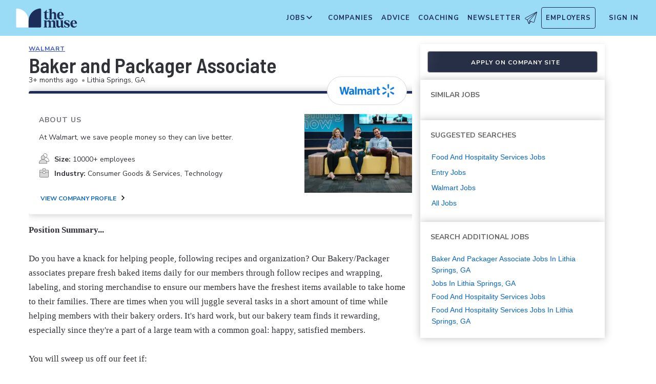

--- FILE ---
content_type: text/html; charset=utf-8
request_url: https://www.themuse.com/jobs/walmart/baker-and-packager-associate-2288e8
body_size: 28296
content:
<!DOCTYPE html><html lang="en" class="__variable_68d6dd __variable_c14089"><head><meta charSet="utf-8"/><meta name="viewport" content="width=device-width, height=device-height, initial-scale=1"/><link rel="stylesheet" href="https://themuse-renderer.vercel.app/_next/static/css/3ee31793dc46579e.css?dpl=dpl_H9cg3AcwfwG9NRxHg7Z2HhvACaAF" data-precedence="next"/><link rel="stylesheet" href="https://themuse-renderer.vercel.app/_next/static/css/3329f5b6088b5d9d.css?dpl=dpl_H9cg3AcwfwG9NRxHg7Z2HhvACaAF" data-precedence="next"/><link rel="stylesheet" href="https://themuse-renderer.vercel.app/_next/static/css/071217ef94935b39.css?dpl=dpl_H9cg3AcwfwG9NRxHg7Z2HhvACaAF" data-precedence="next"/><link rel="stylesheet" href="https://themuse-renderer.vercel.app/_next/static/css/c819df00315cbff8.css?dpl=dpl_H9cg3AcwfwG9NRxHg7Z2HhvACaAF" data-precedence="next"/><link rel="stylesheet" href="https://themuse-renderer.vercel.app/_next/static/css/7c77e771666a71c1.css?dpl=dpl_H9cg3AcwfwG9NRxHg7Z2HhvACaAF" data-precedence="next"/><link rel="stylesheet" href="https://themuse-renderer.vercel.app/_next/static/css/5deed27b0a0fa1d6.css?dpl=dpl_H9cg3AcwfwG9NRxHg7Z2HhvACaAF" data-precedence="next"/><link rel="stylesheet" href="https://themuse-renderer.vercel.app/_next/static/css/8774b47c862605ab.css?dpl=dpl_H9cg3AcwfwG9NRxHg7Z2HhvACaAF" data-precedence="next"/><link rel="stylesheet" href="https://themuse-renderer.vercel.app/_next/static/css/38357be66fe65faa.css?dpl=dpl_H9cg3AcwfwG9NRxHg7Z2HhvACaAF" data-precedence="next"/><link rel="stylesheet" href="https://themuse-renderer.vercel.app/_next/static/css/0a941e8106f900ae.css?dpl=dpl_H9cg3AcwfwG9NRxHg7Z2HhvACaAF" data-precedence="next"/><link rel="stylesheet" href="https://themuse-renderer.vercel.app/_next/static/css/6b2460ac8ad832c2.css?dpl=dpl_H9cg3AcwfwG9NRxHg7Z2HhvACaAF" data-precedence="next"/><link rel="stylesheet" href="https://themuse-renderer.vercel.app/_next/static/css/f8df7d47a8cb97ac.css?dpl=dpl_H9cg3AcwfwG9NRxHg7Z2HhvACaAF" data-precedence="next"/><link rel="stylesheet" href="https://themuse-renderer.vercel.app/_next/static/css/a7e04d4de58a0555.css?dpl=dpl_H9cg3AcwfwG9NRxHg7Z2HhvACaAF" data-precedence="next"/><link rel="preload" as="script" fetchPriority="low" href="https://themuse-renderer.vercel.app/_next/static/chunks/webpack-6a14b4c98fc5bc21.js?dpl=dpl_H9cg3AcwfwG9NRxHg7Z2HhvACaAF"/><script src="https://themuse-renderer.vercel.app/_next/static/chunks/7eeef67d-82a5c25b638cfadd.js?dpl=dpl_H9cg3AcwfwG9NRxHg7Z2HhvACaAF" async=""></script><script src="https://themuse-renderer.vercel.app/_next/static/chunks/4079-659516279622a4fc.js?dpl=dpl_H9cg3AcwfwG9NRxHg7Z2HhvACaAF" async=""></script><script src="https://themuse-renderer.vercel.app/_next/static/chunks/main-app-ce4f48bac08a1efb.js?dpl=dpl_H9cg3AcwfwG9NRxHg7Z2HhvACaAF" async=""></script><script src="https://themuse-renderer.vercel.app/_next/static/chunks/4103-0113b625b23f227c.js?dpl=dpl_H9cg3AcwfwG9NRxHg7Z2HhvACaAF" async=""></script><script src="https://themuse-renderer.vercel.app/_next/static/chunks/2111-c6653e1aa62b6025.js?dpl=dpl_H9cg3AcwfwG9NRxHg7Z2HhvACaAF" async=""></script><script src="https://themuse-renderer.vercel.app/_next/static/chunks/13-cdc5f09203cc5880.js?dpl=dpl_H9cg3AcwfwG9NRxHg7Z2HhvACaAF" async=""></script><script src="https://themuse-renderer.vercel.app/_next/static/chunks/2456-15299a54b1f664ad.js?dpl=dpl_H9cg3AcwfwG9NRxHg7Z2HhvACaAF" async=""></script><script src="https://themuse-renderer.vercel.app/_next/static/chunks/637-e846eca2f641f682.js?dpl=dpl_H9cg3AcwfwG9NRxHg7Z2HhvACaAF" async=""></script><script src="https://themuse-renderer.vercel.app/_next/static/chunks/9463-31a488d53a1eaaa1.js?dpl=dpl_H9cg3AcwfwG9NRxHg7Z2HhvACaAF" async=""></script><script src="https://themuse-renderer.vercel.app/_next/static/chunks/4464-bb5c54c9cf27da0e.js?dpl=dpl_H9cg3AcwfwG9NRxHg7Z2HhvACaAF" async=""></script><script src="https://themuse-renderer.vercel.app/_next/static/chunks/6643-992d016876c6fc92.js?dpl=dpl_H9cg3AcwfwG9NRxHg7Z2HhvACaAF" async=""></script><script src="https://themuse-renderer.vercel.app/_next/static/chunks/3978-c35fac86937f3b9c.js?dpl=dpl_H9cg3AcwfwG9NRxHg7Z2HhvACaAF" async=""></script><script src="https://themuse-renderer.vercel.app/_next/static/chunks/app/jobs/%5Bcompany%5D/%5Bjob%5D/page-13adf6ece9488da4.js?dpl=dpl_H9cg3AcwfwG9NRxHg7Z2HhvACaAF" async=""></script><script src="https://themuse-renderer.vercel.app/_next/static/chunks/app/global-error-b038fd9a713b66ea.js?dpl=dpl_H9cg3AcwfwG9NRxHg7Z2HhvACaAF" async=""></script><script src="https://themuse-renderer.vercel.app/_next/static/chunks/684-e473e68463dc87d6.js?dpl=dpl_H9cg3AcwfwG9NRxHg7Z2HhvACaAF" async=""></script><script src="https://themuse-renderer.vercel.app/_next/static/chunks/app/layout-67c0f50552ff19ff.js?dpl=dpl_H9cg3AcwfwG9NRxHg7Z2HhvACaAF" async=""></script><link rel="preload" href="https://www.googletagmanager.com/gtm.js?id=GTM-P3K3QB" as="script"/><meta name="next-size-adjust" content=""/><link rel="preconnect" href="https://connect.facebook.net"/><link rel="preconnect" href="https://snap.licdn.com"/><link rel="preconnect" href="https://track-1.themuse.com"/><link rel="preconnect" href="https://www.googletagmanager.com"/><link rel="dns-prefetch" href="https://connect.facebook.net"/><link rel="dns-prefetch" href="https://snap.licdn.com"/><link rel="dns-prefetch" href="https://track-1.themuse.com"/><link rel="dns-prefetch" href="https://www.googletagmanager.com"/><link rel="apple-touch-icon" sizes="180x180" href="https://public-assets.themuse.com/images/favicons/apple-touch-icon.png"/><link rel="icon" type="image/png" sizes="32x32" href="https://public-assets.themuse.com/images/favicons/favicon-32x32.png"/><link rel="icon" type="image/png" sizes="16x16" href="https://public-assets.themuse.com/images/favicons/favicon-16x16.png"/><link rel="shortcut icon" href="https://public-assets.themuse.com/images/favicons/favicon.ico" sizes="any"/><meta name="theme-color" content="#9ADBF5"/><title>Baker and Packager Associate at Walmart | The Muse | The Muse</title><meta name="description" content="Find our Baker and Packager Associate job description for Walmart located in Lithia Springs, GA, as well as other career opportunities that the company is hiring for."/><meta name="robots" content="index, follow"/><link rel="canonical" href="https://www.themuse.com/jobs/walmart/baker-and-packager-associate-2288e8"/><meta property="og:title" content="Baker and Packager Associate at Walmart | The Muse"/><meta property="og:description" content="Find our Baker and Packager Associate job description for Walmart located in Lithia Springs, GA, as well as other career opportunities that the company is hiring for."/><meta property="og:url" content="https://www.themuse.com/jobs/walmart/baker-and-packager-associate-2288e8/"/><meta property="og:image" content="https://assets.themuse.com/uploaded/companies/12010/small_logo.png?v=1707832573"/><meta property="og:image:alt" content="Walmart logo"/><meta property="og:type" content="website"/><meta name="twitter:card" content="summary"/><meta name="twitter:title" content="Baker and Packager Associate at Walmart | The Muse"/><meta name="twitter:description" content="Find our Baker and Packager Associate job description for Walmart located in Lithia Springs, GA, as well as other career opportunities that the company is hiring for."/><meta name="twitter:image" content="https://assets.themuse.com/uploaded/companies/12010/small_logo.png?v=1707832573"/><link rel="icon" href="https://themuse-renderer.vercel.app/images/logo16x16.png" type="image/png" sizes="16x16"/><link rel="icon" href="https://themuse-renderer.vercel.app/images/logo32x32.png" type="image/png" sizes="32x32"/><link rel="apple-touch-icon" href="https://themuse-renderer.vercel.app/images/apple-touch-icon.png" type="image/png" sizes="180x180"/><script src="https://themuse-renderer.vercel.app/_next/static/chunks/polyfills-42372ed130431b0a.js?dpl=dpl_H9cg3AcwfwG9NRxHg7Z2HhvACaAF" noModule=""></script></head><body><div hidden=""><!--$--><!--/$--></div><script>(self.__next_s=self.__next_s||[]).push([0,{"children":"\n              window.dataLayer = window.dataLayer || [];\n            ","id":"DataLayer-Setup"}])</script><script>(self.__next_s=self.__next_s||[]).push([0,{"children":"\n            const noop = () => null;\n            window.OskarTS = window.OskarTS || {\n              q: [],\n              capture: noop,\n              getOskarID: noop,\n              getSessionID: noop\n            };\n          ","id":"ASYNC_OSKAR (deprecated)"}])</script><script>
        if (typeof window !== 'undefined') {
          try {
            localStorage.setItem('user_geo_context', '{"country":"US","city":"Columbus","region":"OH","latitude":"39.9625","longitude":"-83.0061","timezone":"America/New_York"}');

            // Also set on window for immediate access
            window.__geo_context = {"country":"US","city":"Columbus","region":"OH","latitude":"39.9625","longitude":"-83.0061","timezone":"America/New_York"};

          } catch (error) {
            console.debug('Failed to set geo context:', error);
          }
        }
      </script><main><header class="header_header__LTrRV"><a tabindex="0" aria-label="Skip to main content" class="header_skipNav__lTTlW" href="#">Skip to main content</a><a class="header_logoAnchor__ivx_7" href="https://www.themuse.com/" aria-label="Home Page"><svg xmlns="http://www.w3.org/2000/svg" aria-labelledby="MuseColorLogo" aria-describedby="MuseColorLogoDesc" viewBox="0 0 103 33" width="1em" height="1em" class="header_logo__iydRN"><title id="MuseColorLogo">The Muse Logo</title><desc id="MuseColorLogoDesc">A logo with &amp;quat;the muse&amp;quat; in dark blue text.</desc><path d="M48.0115 15.3357V7.68611H46.248V7.2835C48.2884 6.55237 49.991 5.10037 51.0351 3.20105H51.5383V6.78024H54.8155V7.68611H51.5383V15.0458C51.5383 16.306 52.0456 17.2641 53.1004 17.2641C53.6868 17.2517 54.2465 17.0171 54.6666 16.6079L54.9685 16.7085C54.3123 18.0694 53.2011 19.2772 51.2887 19.2772C49.2193 19.1524 48.0115 17.7513 48.0115 15.3357Z" fill="#1D2D5A"></path><path d="M56.3294 16.4307V4.08277C56.3294 2.41999 55.4195 2.267 54.562 2.267L54.5137 1.91673L59.8039 1.01086V8.92212C60.1575 8.22335 60.6981 7.63651 61.3657 7.22704C62.0332 6.81756 62.8013 6.60155 63.5844 6.6031C65.5532 6.6031 67.4173 7.91561 67.4173 10.5366V16.4831C67.4173 18.1459 68.3231 18.4478 69.08 18.6008V18.9511H62.4773V18.6008C63.1335 18.4478 63.8864 18.1459 63.8864 16.4831V10.9875C63.8864 9.42539 62.9805 8.82147 61.974 8.76913C61.1689 8.77371 60.3947 9.07966 59.8039 9.62669V16.4307C59.8039 18.0935 60.6092 18.3955 61.3661 18.5485V18.9028H54.6063V18.5565C55.4115 18.3955 56.3294 18.0935 56.3294 16.4307Z" fill="#1D2D5A"></path><path d="M68.9795 12.8516C68.9795 8.92218 71.2985 6.60315 74.7247 6.60315C78.5052 6.60315 80.1156 9.52609 80.0673 12.5497H72.607C72.76 15.8269 74.3704 17.24 76.2305 17.24C76.9032 17.2126 77.5622 17.0406 78.1624 16.7356C78.7627 16.4306 79.2902 15.9998 79.709 15.4726L80.011 15.5249C79.6181 16.5857 78.9105 17.5011 77.9831 18.1486C77.0556 18.7962 75.9525 19.145 74.8213 19.1484C72.0031 19.1524 68.9795 17.0871 68.9795 12.8516ZM76.629 11.7968C76.629 9.9287 76.1218 7.36811 74.7126 7.36811C73.3035 7.36811 72.6996 10.0897 72.6473 11.7968H76.629Z" fill="#1D2D5A"></path><path d="M62.5256 30.192V24.6964C62.5256 23.1866 61.5714 22.5827 60.5126 22.5827C59.7931 22.5904 59.1052 22.8794 58.5962 23.3879C58.6378 23.6717 58.654 23.9587 58.6445 24.2455V30.192C58.6445 31.8548 59.3531 32.1567 60.0576 32.3097V32.66H53.8575V32.3097C54.562 32.1567 55.2706 31.8548 55.2706 30.192V24.7487C55.2706 23.2349 54.3607 22.631 53.2576 22.631C52.5615 22.6434 51.8946 22.913 51.3854 23.3879V30.192C51.3854 31.8548 52.09 32.1567 52.7946 32.3097V32.66H46.2441V32.3097C47.1017 32.1567 47.9552 31.8548 47.9552 30.192V22.9853C47.9552 21.3225 47.1017 21.0165 46.2441 20.9159V20.5696H51.3854V22.8363C52.243 21.4755 53.4508 20.469 55.1659 20.469C55.9401 20.4344 56.7018 20.6726 57.3183 21.142C57.9348 21.6114 58.3671 22.2822 58.5398 23.0376C59.3974 21.5762 60.6092 20.469 62.4209 20.469C64.3897 20.469 66.0001 21.7775 66.0001 24.3985V30.345C66.0001 32.0118 66.91 32.3137 67.6629 32.4627V32.817H61.2212V32.4627C61.821 32.1567 62.5256 31.8427 62.5256 30.192Z" fill="#1D2D5A"></path><path d="M67.7195 28.8794V22.9329C67.7195 21.2701 66.8096 20.9681 66.0044 20.8675V20.5132H71.198V28.4285C71.198 29.9906 72.1039 30.5945 73.1104 30.6468C73.9368 30.6277 74.7269 30.3036 75.3288 29.7369V22.9852C75.3288 21.3224 74.5719 21.0164 73.9197 20.9158V20.5696H78.8556V30.2966C78.8556 31.9593 79.7655 32.2613 80.5224 32.4143V32.7645H76.3474C75.8974 32.1445 75.572 31.4431 75.3892 30.6992C74.9732 31.3583 74.4017 31.9052 73.7251 32.292C73.0484 32.6788 72.2871 32.8936 71.508 32.9175C69.5353 32.8129 67.7195 31.5004 67.7195 28.8794Z" fill="#1D2D5A"></path><path d="M80.9732 31.907V28.3762H81.3758C82.789 31.2508 84.1498 32.1083 85.563 32.1083C86.7708 32.1083 87.3747 31.4521 87.3747 30.5462C87.3747 29.0807 85.7119 28.6781 83.8962 27.8729C81.7301 26.9147 80.6753 25.8075 80.6753 24.1448C80.6753 21.9264 82.4387 20.3643 85.414 20.3643C86.7958 20.4129 88.1584 20.7031 89.4401 21.2218V24.495H89.0375C87.9303 21.7251 86.6218 21.1695 85.4583 21.1695C84.2021 21.1695 83.4452 21.8257 83.4452 22.6833C83.4452 23.9434 85.2087 24.2937 87.427 25.4049C88.7355 25.9565 90.197 26.8141 90.197 28.9318C90.197 31.4521 88.2846 32.8612 85.563 32.8612C83.9849 32.851 82.4246 32.5266 80.9732 31.907Z" fill="#1D2D5A"></path><path d="M91.2437 26.6087C91.2437 22.6793 93.5627 20.3602 96.9889 20.3602C100.721 20.3602 102.384 23.2832 102.331 26.3068H94.8671C95.0201 29.584 96.6346 30.9931 98.4906 30.9931C99.1631 30.9664 99.8219 30.7951 100.422 30.4908C101.022 30.1865 101.55 29.7564 101.969 29.2297L102.271 29.282C101.877 30.3428 101.169 31.258 100.241 31.9054C99.3125 32.5529 98.209 32.9018 97.0774 32.9055C94.231 32.9136 91.2437 30.8482 91.2437 26.6087ZM98.8529 25.5499C98.8529 23.6858 98.3497 21.1212 96.9406 21.1212C95.5314 21.1212 94.9275 23.8468 94.8712 25.5499H98.8529Z" fill="#1D2D5A"></path><path d="M21.3126 21.8795V21.5459C21.3164 16.3199 19.3644 11.2816 15.8407 7.4221C12.317 3.56264 7.47667 1.16144 2.27184 0.69081C1.81122 0.645113 1.35124 0.783661 0.992486 1.07616C0.633737 1.36866 0.405416 1.79131 0.357422 2.25169V21.8961V30.8646C0.363487 31.3303 0.551411 31.7752 0.881075 32.1042C1.21074 32.4333 1.656 32.6204 2.12175 32.6256H21.3126V21.8795Z" fill="white"></path><path d="M21.3125 21.8795V21.546C21.3088 16.3199 23.2607 11.2816 26.7844 7.42217C30.3081 3.56272 35.1485 1.16151 40.3533 0.690883C40.5893 0.670889 40.8269 0.698502 41.0519 0.772106C41.277 0.845709 41.485 0.963801 41.6636 1.11935C41.8422 1.2749 41.9876 1.46472 42.0914 1.67759C42.1952 1.89045 42.2552 2.12201 42.2677 2.35849V21.9529V30.9213C42.2625 31.3868 42.0753 31.8317 41.7462 32.1608C41.417 32.4899 40.9722 32.6771 40.5067 32.6823H21.3125V21.8795Z" fill="#1D2D5A"></path></svg></a><div class="header_newsletterWrapper__vZB1B"><div class="header_menuItem__NTVuQ"><a class="header_newsletterButton__FdiOh" href="https://www.themuse.com/email-signup" aria-label="Open Newsletter Modal">Newsletter <svg width="20" height="20" viewBox="0 0 24 24" aria-hidden="true" aria-labelledby="tm-icon-arrowDownShape"><g stroke="#000" stroke-linecap="round" stroke-linejoin="round" clip-path="url(#Airplane)"><path d="M4.953 15.765 23.299.617M9.231 17.6l7.489 3.21a1.07 1.07 0 0 0 1.452-.7L23.48 1.18a.535.535 0 0 0-.769-.616L1.063 12.208a1.071 1.071 0 0 0 .086 1.927l3.8 1.63"></path><path d="m4.953 15.765 2.6 7.2a.806.806 0 0 0 1.43.168l2.89-4.4"></path><path d="M23.299.617 9.23 17.6l-.915 5.9"></path></g><defs><clipPath id="Airplane"><path fill="#fff" d="M0 0h24v24H0z"></path></clipPath></defs></svg></a></div></div><nav class="header_navItems__bJ1FL"><div class="header_navItem__gQwCU"><button type="button" class="header_navButton__5gZ6n header_hamburgerButton__IGLjV" aria-label="Open Navigation Menu" aria-haspopup="true"><svg height="1em" width="1em"><path fill="none" stroke="#FFF" stroke-linecap="round" d="M.5.5h18m-18 16h18m-18-8h18"></path></svg></button></div><ul class="header_menu__VGAiH header_mainMenu__t2GwC"><li class="header_menuItemSubNav__qOBog" data-key="jobs"><div class="header_trigger__UVPz4"></div><details class="header_subMenu__LlKvP"><summary class="header_menuItem__NTVuQ" aria-label="Open Jobs Sub Menu"><span class="header_menuItemLink__V59xT">Jobs</span><svg width="1em" height="1em" viewBox="0 0 10 10" aria-hidden="true" aria-labelledby="tm-icon-arrowUpShape" class="header_arrowUp__It7o8"><path fill="#333" d="M5 .757L9.243 5l-.943.943-3.3-3.3-3.3 3.3L.757 5z"></path></svg><svg width="1em" height="1em" viewBox="0 0 10 10" aria-hidden="true" aria-labelledby="tm-icon-arrowDownShape" class="header_arrowDown__ouktZ"><path fill="#333" d="M5 9.243L.757 5l.943-.943 3.3 3.3 3.3-3.3.943.943z"></path></svg></summary><ul class="header_detailsList__Uc0eh"><li class="header_subMenuItem__d4sEO header_hiddenMobile__gApYJ"><a class="header_menuItemLink__V59xT header_subMenuItemLink__u5Lqi" href="https://www.themuse.com/search/category/account_management/">Account Management</a></li><li class="header_subMenuItem__d4sEO header_hiddenMobile__gApYJ"><a class="header_menuItemLink__V59xT header_subMenuItemLink__u5Lqi" href="https://www.themuse.com/search/category/accounting_finance/">Accounting and Finance</a></li><li class="header_subMenuItem__d4sEO"><a class="header_menuItemLink__V59xT header_subMenuItemLink__u5Lqi" href="https://www.themuse.com/search/category/administration_office/">Administration and Office</a></li><li class="header_subMenuItem__d4sEO"><a class="header_menuItemLink__V59xT header_subMenuItemLink__u5Lqi" href="https://www.themuse.com/search/category/advertising_marketing/">Advertising and Marketing</a></li><li class="header_subMenuItem__d4sEO header_hiddenMobile__gApYJ"><a class="header_menuItemLink__V59xT header_subMenuItemLink__u5Lqi" href="https://www.themuse.com/search/category/arts/">Arts</a></li><li class="header_subMenuItem__d4sEO header_hiddenMobile__gApYJ"><a class="header_menuItemLink__V59xT header_subMenuItemLink__u5Lqi" href="https://www.themuse.com/search/category/business_operations/">Business Operations</a></li><li class="header_subMenuItem__d4sEO"><a class="header_menuItemLink__V59xT header_subMenuItemLink__u5Lqi" href="https://www.themuse.com/search/category/computer_it/">Computer and IT</a></li><li class="header_subMenuItem__d4sEO"><a class="header_menuItemLink__V59xT header_subMenuItemLink__u5Lqi" href="https://www.themuse.com/search/category/customer_service/">Customer Service</a></li><li class="header_subMenuItem__d4sEO header_hiddenMobile__gApYJ"><a class="header_menuItemLink__V59xT header_subMenuItemLink__u5Lqi" href="https://www.themuse.com/search/category/data_analytics/">Data and Analytics</a></li><li class="header_subMenuItem__d4sEO"><a class="header_menuItemLink__V59xT header_subMenuItemLink__u5Lqi" href="https://www.themuse.com/search/category/design_ux/">Design and UX</a></li><li class="header_subMenuItem__d4sEO header_hiddenMobile__gApYJ"><a class="header_menuItemLink__V59xT header_subMenuItemLink__u5Lqi" href="https://www.themuse.com/search/category/education/">Education</a></li><li class="header_subMenuItem__d4sEO header_hiddenMobile__gApYJ"><a class="header_menuItemLink__V59xT header_subMenuItemLink__u5Lqi" href="https://www.themuse.com/search/category/healthcare/">Healthcare</a></li><li class="header_subMenuItem__d4sEO"><a class="header_menuItemLink__V59xT header_subMenuItemLink__u5Lqi" href="https://www.themuse.com/search/category/human_resources_recruitment/">Human Resources and Recruitment</a></li><li class="header_subMenuItem__d4sEO header_hiddenMobile__gApYJ"><a class="header_menuItemLink__V59xT header_subMenuItemLink__u5Lqi" href="https://www.themuse.com/search/category/management/">Management</a></li><li class="header_subMenuItem__d4sEO header_hiddenMobile__gApYJ"><a class="header_menuItemLink__V59xT header_subMenuItemLink__u5Lqi" href="https://www.themuse.com/search/category/media_pr_communications/">Media, PR, and Communications</a></li><li class="header_subMenuItem__d4sEO"><a class="header_menuItemLink__V59xT header_subMenuItemLink__u5Lqi" href="https://www.themuse.com/search/category/product_management/">Product Management</a></li><li class="header_subMenuItem__d4sEO header_hiddenMobile__gApYJ"><a class="header_menuItemLink__V59xT header_subMenuItemLink__u5Lqi" href="https://www.themuse.com/search/category/project_management/">Project Management</a></li><li class="header_subMenuItem__d4sEO"><a class="header_menuItemLink__V59xT header_subMenuItemLink__u5Lqi" href="https://www.themuse.com/search/category/sales/">Sales</a></li><li class="header_subMenuItem__d4sEO"><a class="header_menuItemLink__V59xT header_subMenuItemLink__u5Lqi" href="https://www.themuse.com/search/category/software_engineering/">Software Engineering</a></li><li class="header_subMenuItem__d4sEO header_hiddenMobile__gApYJ"><a class="header_menuItemLink__V59xT header_subMenuItemLink__u5Lqi" href="https://www.themuse.com/search/category/writing_editing/">Writing and Editing</a></li><li class="header_subMenuItem__d4sEO"><a class="header_menuItemLink__V59xT header_subMenuItemLink__u5Lqi" href="https://www.themuse.com/search/">View All Jobs <svg viewBox="0 0 6.89 11.31" width="1em" height="1em" aria-hidden="true" aria-labelledby="tm-icon-arrowRightShape"><path fill="#53b6d0" d="M1.24 11.31L0 10.07l4.42-4.42L0 1.24 1.24 0l5.65 5.65-5.65 5.66z"></path></svg></a></li></ul></details></li><li class="header_menuItem__NTVuQ" data-key="companies"><a class="header_menuItemLink__V59xT" href="https://www.themuse.com/companies" data-link="companies">Companies</a></li><li class="header_menuItem__NTVuQ" data-key="advice"><a class="header_menuItemLink__V59xT" href="https://www.themuse.com/advice" data-link="advice">Advice</a></li><li class="header_menuItem__NTVuQ" data-key="coaching"><a class="header_menuItemLink__V59xT" href="https://www.themuse.com/coaching" data-link="coaching">Coaching</a></li><li class="header_menuItem__NTVuQ" data-key="newsletter"><a class="header_menuItemLink__V59xT" href="https://www.themuse.com/email-signup" data-link="newsletter">Newsletter<svg width="24" height="24" viewBox="0 0 24 24" aria-hidden="true" aria-labelledby="tm-icon-arrowDownShape"><g stroke="#000" stroke-linecap="round" stroke-linejoin="round" clip-path="url(#Airplane)"><path d="M4.953 15.765 23.299.617M9.231 17.6l7.489 3.21a1.07 1.07 0 0 0 1.452-.7L23.48 1.18a.535.535 0 0 0-.769-.616L1.063 12.208a1.071 1.071 0 0 0 .086 1.927l3.8 1.63"></path><path d="m4.953 15.765 2.6 7.2a.806.806 0 0 0 1.43.168l2.89-4.4"></path><path d="M23.299.617 9.23 17.6l-.915 5.9"></path></g><defs><clipPath id="Airplane"><path fill="#fff" d="M0 0h24v24H0z"></path></clipPath></defs></svg></a></li><li class="header_menuItem__NTVuQ header_outlined__eyBEe" data-key="employers"><a class="header_menuItemLink__V59xT" href="https://share.hsforms.com/1j7c2fX44SWaLy4i8zsHqJwr1cv3" data-link="employers">Employers</a></li></ul><div class="header_navItem__gQwCU"><a tabindex="0" class="header_signIn__A2xJt header_menuItemLink__V59xT" aria-label="Sign In" href="https://www.themuse.com/user/login">Sign In</a></div><ul class="header_menu__VGAiH header_userMenu__r0mXR" aria-label="Hi undefined"><li class="header_menuItem__NTVuQ"><a class="header_menuItemLink__V59xT" data-header-link="saved-companies" href="https://www.themuse.com/companies?favorited=true">Saved Companies</a></li><li class="header_menuItem__NTVuQ"><a class="header_menuItemLink__V59xT" data-header-link="account-settings" href="https://www.themuse.com/user">Account Settings</a></li><li class="header_menuItem__NTVuQ"><a class="header_menuItemLink__V59xT" data-header-link="sign-out" href="https://www.themuse.com/user/logout">Sign Out</a></li></ul><button class="header_closeButton__OJNzq" tabindex="0" type="button" aria-label="Close Navigation Menu"><svg viewBox="0 0 18 19" aria-hidden="true" height="1em" width="1em"><path d="M.818 1.258l16.417 16.418m-.053-16.418L.765 17.676" fill="none" fill-rule="evenodd" stroke="#333" stroke-width="1.35"></path></svg></button></nav></header><div class="standalone-job-page_standaloneJobPage__bylHB"><div class="standalone-job-page_mainContent__TdY_g"><div class="job-details_jobDetailWrapper__Hv5UL job-details_standaloneJobPage__WZNID"><div class="job-details_stickyHeaderContainer__4RVXf  job-details_hideOnDesktop__2pzYp job-details_standaloneJobPage__WZNID"><div></div></div><div class="job-details_content__bv6gF job-details_loaded__HbRL_"><header class="job-header_jobHeaderContainer__TmHUQ"><div class="job-header_jobHeaderCompanyNameProgrammatic__ddHKY"><a href="https://www.themuse.com/profiles/walmart" target="_blank" rel="noopener noreferrer">Walmart</a></div><h1 class="job-header_jobHeaderTitle__MNtYU">Baker and Packager Associate</h1><div class="job-header_jobHeaderSubHeading__KsurC"><div>3+ months ago<span class="job-header_bullet__gUe9F">•</span> <span>Lithia Springs, GA</span> </div><button class="square-button_button__VMEWo square-button_secondary100Button__oR_qT job-header_pulseButton__CKlVm undefined job-header_hideApplyButtonOnDesktop__aVvKk" data-tracking-event-type="click" data-tracking-props="{&quot;sp_page_section&quot;:&quot;job_detail&quot;,&quot;sp_page_is_external&quot;:false,&quot;sp_page_sponsor_id&quot;:&quot;12010&quot;,&quot;sp_page_tab&quot;:null,&quot;sp_page_type&quot;:&quot;entity&quot;,&quot;sp_page_entity_id&quot;:&quot;3126753&quot;,&quot;sp_page_entity_uuid&quot;:&quot;c39b0b38-a03c-4e8c-b2b2-ff42ac21be9a&quot;,&quot;sp_click_button_text&quot;:&quot;Apply on company site&quot;,&quot;sp_click_button_type&quot;:&quot;apply&quot;,&quot;sp_click_component&quot;:&quot;button&quot;,&quot;sp_click_position&quot;:&quot;main&quot;,&quot;sp_click_target_page_section&quot;:&quot;off_site&quot;}" target="_blank" type="button"><span>Apply on company site</span></button></div></header><aside class="company-profile_companyInformationModule__WJ16Y company-profile_hasPhoto__QLbNt undefined job-details_companyDetails__pgk1i"><div class="company-logo_logoPill__AAz8l company-profile_companyLogo__dPlWx"><img alt="Walmart Logo" loading="lazy" width="108" height="48" decoding="async" data-nimg="1" style="color:transparent" srcSet="/_next/image?url=https%3A%2F%2Fassets.themuse.com%2Fuploaded%2Fcompanies%2F12010%2Fsmall_logo.png%3Fv%3D1707832573&amp;w=128&amp;q=75 1x, /_next/image?url=https%3A%2F%2Fassets.themuse.com%2Fuploaded%2Fcompanies%2F12010%2Fsmall_logo.png%3Fv%3D1707832573&amp;w=256&amp;q=75 2x" src="/_next/image?url=https%3A%2F%2Fassets.themuse.com%2Fuploaded%2Fcompanies%2F12010%2Fsmall_logo.png%3Fv%3D1707832573&amp;w=256&amp;q=75"/></div><h2>About Us</h2><p class="company-profile_companyShortDescription__EyFNZ">At Walmart, we save people money so they can live better.</p><ul><li><svg width="20px" height="20px" viewBox="0 0 20 20"><g stroke="none" stroke-width="1" fill="none" fill-rule="evenodd"><g transform="translate(-250.000000, -377.000000)" fill-rule="nonzero"><g transform="translate(228.000000, 232.000000)"><g transform="translate(20.000000, 143.000000)"><g transform="translate(2.000000, 2.000000)"><path d="M14.1298213,7.81811542 C14.9860301,7.329114 15.6416275,6.54476184 15.9779398,5.60709493 C16.3142521,4.66942802 16.308984,3.64043177 15.9631703,2.70633488 C15.6173565,1.7722571 14.95381,0.994849024 14.0926623,0.51485628 C13.2314675,0.0348635361 12.2296331,-0.115989961 11.2684854,0.0896037849 C10.3073377,0.29520231 9.45037629,0.843656208 8.8528222,1.63567888 C8.25522107,2.42770634 7.95649106,3.41093756 8.01067733,4.40743566 C8.06486359,5.40388597 8.46839135,6.34771797 9.14821261,7.06802968 C9.82803387,7.7882936 10.7392286,8.23753259 11.7168391,8.33426234 L12.5258702,8.33426234 C13.4159454,8.33550492 14.2970837,8.51491377 15.1189558,8.86216595 C15.9408278,9.20941813 16.6873471,9.71772727 17.3158984,10.358084 C17.9444026,10.9984885 18.4426152,11.7583715 18.7821261,12.5943861 C19.1215898,13.4304008 19.2956726,14.3262024 19.2944497,15.2305588 C19.2944497,15.2445138 19.2889934,15.2578954 19.2793039,15.2677404 C19.2696143,15.2775855 19.256444,15.2831293 19.2427093,15.2831293 L5,15.2831293 L5,16 L19.2427093,16 C19.443556,16 19.6361712,15.9189458 19.778175,15.7746636 C19.9202258,15.6303337 20,15.434628 20,15.2305588 C19.9972248,13.5008931 19.414111,11.8238457 18.3468956,10.4762243 C17.2796802,9.12865069 15.7921449,8.19103157 14.1298213,7.81811542 L14.1298213,7.81811542 Z M8.71119473,4.17163298 C8.71119473,3.48635236 8.91119473,2.816451 9.28588899,2.24665347 C9.66063029,1.67686072 10.1932267,1.2327593 10.8163217,0.970508873 C11.4394638,0.708263223 12.1251176,0.639644357 12.7866416,0.773335969 C13.4481656,0.90703236 14.0557855,1.23702707 14.5326905,1.72159823 C15.0096425,2.20616939 15.3344309,2.8235528 15.4659925,3.49567168 C15.5975541,4.16780967 15.5300564,4.86446465 15.2719191,5.49760487 C15.0138288,6.13069731 14.5767168,6.67183913 14.0159454,7.05259307 C13.455127,7.43329921 12.7958137,7.63650817 12.1213547,7.63650817 C11.2173095,7.63526559 10.3506585,7.2698049 9.71138288,6.62027222 C9.07210724,5.97073955 8.71241769,5.09018334 8.71119473,4.17163298 L8.71119473,4.17163298 Z" fill="#666666"></path><path d="M7.57,12 L8.43,12 C10.4377,12 12.36315,12.6978562 13.7828,13.94005 C15.20245,15.1822437 16,16.8670125 16,18.62375 C16,18.7235437 15.9547,18.819225 15.87405,18.8897938 C15.7934,18.9603625 15.68405,19 15.57,19 L0.43,19 C0.315955,19 0.206585,18.9603625 0.125945,18.8897938 C0.045305,18.819225 0,18.7235437 0,18.62375 C0,16.8670125 0.79755,15.1822437 2.2172,13.94005 C3.63685,12.6978562 5.5623,12 7.57,12 L7.57,12 Z" fill="#D8D8D8"></path><path d="M8,12 C10.20915,12 12,10.20915 12,8 C12,5.79085 10.20915,4 8,4 C5.79085,4 4,5.79085 4,8 C4,10.20915 5.79085,12 8,12 Z" fill="#D8D8D8"></path><path d="M10.039403,11.8250894 C10.8467104,11.3738458 11.4814567,10.667566 11.8442507,9.81698371 C12.206997,8.96640145 12.2773015,8.01950614 12.0440836,7.12465903 C11.8108657,6.22985967 11.2873075,5.43767645 10.5555104,4.8722133 C9.82366567,4.30675015 8.92489552,4 8,4 C7.07510448,4 6.17633433,4.30675015 5.44448955,4.8722133 C4.71269254,5.43767645 4.18913433,6.22985967 3.95591642,7.12465903 C3.72269851,8.01950614 3.79300299,8.96640145 4.15574925,9.81698371 C4.51854328,10.667566 5.15328955,11.3738458 5.96059701,11.8250894 C4.27266866,12.1976877 2.76220657,13.1345076 1.67855284,14.4809326 C0.594903881,15.8274053 0.00281313433,17.5030232 0,19.2312146 C0,19.4351099 0.0810125373,19.6306488 0.225222687,19.774808 C0.296625672,19.8461952 0.381397015,19.9028274 0.474688955,19.9414577 C0.567980896,19.9801357 0.667973731,20 0.768955224,20 L15.2310448,20 C15.4349851,20 15.6305672,19.9190149 15.7747582,19.774808 C15.918997,19.6306488 16,19.4351099 16,19.2312146 C15.9971821,17.5030232 15.4050866,15.8274053 14.3214328,14.4809326 C13.2377791,13.1345076 11.7273313,12.1976877 10.039403,11.8250894 L10.039403,11.8250894 Z M4.53731343,8.18171508 C4.53731343,7.49701857 4.74039403,6.82769776 5.1208597,6.25836681 C5.50137313,5.68908361 6.04217313,5.24533685 6.67486567,4.98332906 C7.30760597,4.72127351 8.0038209,4.65275133 8.67553433,4.78630989 C9.34724776,4.91986845 9.96422687,5.24958666 10.4484776,5.73377821 C10.9327761,6.21792201 11.2625672,6.83476486 11.3961552,7.50632995 C11.5297433,8.17789503 11.461206,8.8739562 11.1990925,9.50655676 C10.9370269,10.1391096 10.4931821,10.6797901 9.92377313,11.0602195 C9.35431642,11.4406012 8.68484776,11.6436369 8,11.6436369 C7.08202985,11.6423954 6.20202985,11.2772462 5.55290746,10.6282672 C4.90378507,9.97928816 4.53855522,9.0994825 4.53731343,8.18171508 L4.53731343,8.18171508 Z M15.2310448,19.2837403 L0.768955224,19.2837403 C0.755023284,19.2837403 0.741659701,19.2782012 0.731806567,19.2683646 C0.721953433,19.2584802 0.71641791,19.2451578 0.71641791,19.2312146 C0.718944478,17.4096229 1.44385433,15.6633341 2.73221731,14.3752604 C4.02058507,13.0871867 5.7672597,12.3624274 7.58925373,12.3598966 L8.41074627,12.3598966 C10.2327403,12.3624274 11.9794149,13.0871867 13.2677731,14.3752604 C14.5561313,15.6633341 15.2810507,17.4096229 15.2835821,19.2312146 C15.2835821,19.2451578 15.2780418,19.2584802 15.268203,19.2683646 C15.2583642,19.2782012 15.244991,19.2837403 15.2310448,19.2837403 Z" fill="#666666"></path></g></g></g></g></g></svg><strong>Size:</strong> <!-- -->10000+ employees</li><li><svg width="20" height="20" viewBox="0 0 20 20"><g stroke="none" stroke-width="1" fill="none" fill-rule="evenodd"><g transform="translate(-250.000000, -406.000000)" fill-rule="nonzero"><g transform="translate(228.000000, 232.000000)"><g transform="translate(20.000000, 143.000000)"><g transform="translate(0.000000, 29.000000)"><g transform="translate(2.000000, 2.000000)"><path d="M17.3555556,4.16666667 L3.75555556,4.16666667 C3.30468581,4.16666667 2.87228656,4.36419792 2.55347281,4.71585417 C2.23466331,5.06746354 2.05555556,5.54436979 2.05555556,6.04166667 L2.05555556,17.2916667 C2.05555556,17.7889635 2.23466331,18.2658698 2.55347281,18.6174792 C2.87228656,18.9691354 3.30468581,19.1666667 3.75555556,19.1666667 L17.3555556,19.1666667 C17.8064381,19.1666667 18.2388331,18.9691354 18.5576256,18.6174792 C18.8764606,18.2658698 19.0555556,17.7889635 19.0555556,17.2916667 L19.0555556,6.04166667 C19.0555556,5.54436979 18.8764606,5.06746354 18.5576256,4.71585417 C18.2388331,4.36419792 17.8064381,4.16666667 17.3555556,4.16666667 L17.3555556,4.16666667 Z M13.1055556,9.66510417 C13.1055556,10.0256198 12.9757181,10.3714167 12.7445606,10.6263229 C12.5134456,10.881276 12.1999231,11.0244792 11.8730556,11.0244792 L9.23805556,11.0244792 C8.91118806,11.0244792 8.59766556,10.881276 8.36655056,10.6263229 C8.13539306,10.3714167 8.00555556,10.0256198 8.00555556,9.66510417 L8.00555556,8.63385417 C8.00555556,8.27333854 8.13539306,7.92754167 8.36655056,7.67263542 C8.59766556,7.41768229 8.91118806,7.27447917 9.23805556,7.27447917 L11.8730556,7.27447917 C12.1999231,7.27447917 12.5134456,7.41768229 12.7445606,7.67263542 C12.9757181,7.92754167 13.1055556,8.27333854 13.1055556,8.63385417 L13.1055556,9.66510417 Z" fill="#D8D8D8"></path><path d="M16.9397517,4.46987952 L12.9277075,4.46987952 L12.9277075,2.62650602 C12.9254521,2.19583325 12.7533462,1.78344675 12.4487778,1.47890843 C12.1442528,1.17437446 11.7318581,1.00227711 11.3012031,1 L8.69879602,1 C8.26814102,1.00227711 7.85574625,1.17437446 7.55122125,1.47890843 C7.24665288,1.78344675 7.0745904,2.19583325 7.07229161,2.62650602 L7.07229161,4.46554217 L3.06024741,4.46554217 C2.78932816,4.46554217 2.52106771,4.51897831 2.27082458,4.62277108 C2.02058146,4.72660723 1.79326988,4.87871807 1.60190621,5.07051566 C1.41053821,5.26226988 1.25886993,5.48989398 1.15558906,5.7403759 C1.0523082,5.99081446 0.999440304,6.25920964 1.00000396,6.53012048 L1.00000396,16.939759 C1.00000396,17.4861783 1.21707093,18.0102169 1.60344163,18.396588 C1.98980799,18.782959 2.51383735,19 3.06024741,19 L16.9397517,19 C17.4861704,19 18.0102084,18.782959 18.3965791,18.396588 C18.7829498,18.0102169 18.9999906,17.4861783 18.9999906,16.939759 L18.9999906,6.53012048 C18.9999906,5.9837012 18.7829498,5.45966265 18.3965791,5.07329157 C18.0102084,4.68692048 17.4861704,4.46987952 16.9397517,4.46987952 L16.9397517,4.46987952 Z M7.72289337,2.62650602 C7.72402108,2.36803036 7.82720652,2.12046747 8.00998224,1.93770024 C8.19275797,1.75492867 8.44033362,1.65174313 8.69879602,1.65060241 L11.3012031,1.65060241 C11.5596655,1.65174313 11.8072411,1.75492867 11.9900168,1.93770024 C12.1727926,2.12046747 12.275978,2.36803036 12.2771057,2.62650602 L12.2771057,4.46554217 L7.72289337,4.46554217 L7.72289337,2.62650602 Z M3.06024741,5.12048193 L16.9397517,5.12048193 C17.3132405,5.12160964 17.6711582,5.27051084 17.9352591,5.53461205 C18.1993601,5.79871325 18.3482611,6.15663133 18.3493888,6.53012048 L18.3493888,9.21060241 L12.9277075,9.21060241 L12.9277075,8.9286747 C12.9265798,8.50916627 12.7594185,8.10713735 12.4627441,7.81050602 C12.166113,7.51383133 11.7640845,7.34666988 11.3445765,7.34554217 L8.65542256,7.34554217 C8.23591455,7.34666988 7.83388603,7.51383133 7.537255,7.81050602 C7.2405806,8.10713735 7.07341932,8.50916627 7.07229161,8.9286747 L7.07229161,9.21060241 L1.65061026,9.21060241 L1.65061026,6.53012048 C1.65175532,6.15663133 1.80063902,5.79871325 2.06474864,5.53461205 C2.32885826,5.27051084 2.68674128,5.12160964 3.06024741,5.12048193 L3.06024741,5.12048193 Z M12.2771057,8.9286747 L12.2771057,9.88289157 C12.275978,10.1298602 12.1773468,10.3663759 12.0027253,10.541041 C11.8280604,10.7156627 11.5915449,10.814294 11.3445765,10.8154217 L8.65542256,10.8154217 C8.40845414,10.814294 8.17193871,10.7156627 7.99727382,10.541041 C7.82265231,10.3663759 7.72402108,10.1298602 7.72289337,9.88289157 L7.72289337,8.9286747 C7.72289337,8.68135904 7.82113424,8.4441494 7.99601599,8.26926747 C8.17089775,8.09438554 8.40810715,7.99614458 8.65542256,7.99614458 L11.3445765,7.99614458 C11.5918919,7.99614458 11.8291013,8.09438554 12.0039831,8.26926747 C12.1788648,8.4441494 12.2771057,8.68135904 12.2771057,8.9286747 L12.2771057,8.9286747 Z M16.9397517,18.3493976 L3.06024741,18.3493976 C2.68674128,18.3482699 2.32885826,18.1993687 2.06474864,17.9352675 C1.80063902,17.6711663 1.65175532,17.3132482 1.65061026,16.939759 L1.65061026,9.86120482 L7.07229161,9.86120482 L7.07229161,9.88289157 C7.07341932,10.3024 7.2405806,10.7044289 7.537255,11.0010602 C7.83388603,11.2977349 8.23591455,11.4648964 8.65542256,11.4660241 L11.3445765,11.4660241 C11.7640845,11.4648964 12.166113,11.2977349 12.4627441,11.0010602 C12.7594185,10.7044289 12.9265798,10.3024 12.9277075,9.88289157 L12.9277075,9.86120482 L18.3493888,9.86120482 L18.3493888,16.939759 C18.3482611,17.3132482 18.1993601,17.6711663 17.9352591,17.9352675 C17.6711582,18.1993687 17.3132405,18.3482699 16.9397517,18.3493976 L16.9397517,18.3493976 Z" fill="#666666"></path></g></g></g></g></g></g></svg><strong>Industry:</strong> <!-- -->Consumer Goods &amp; Services, Technology</li></ul><img alt="Walmart" loading="lazy" width="250" height="167" decoding="async" data-nimg="1" style="color:transparent" srcSet="/_next/image?url=https%3A%2F%2Fassets.themuse.com%2Fuploaded%2Fcompanies%2F12010%2Fsnapshot%2Fwalmart.jpeg%3Fv%3D1707832573&amp;w=256&amp;q=75 1x, /_next/image?url=https%3A%2F%2Fassets.themuse.com%2Fuploaded%2Fcompanies%2F12010%2Fsnapshot%2Fwalmart.jpeg%3Fv%3D1707832573&amp;w=640&amp;q=75 2x" src="/_next/image?url=https%3A%2F%2Fassets.themuse.com%2Fuploaded%2Fcompanies%2F12010%2Fsnapshot%2Fwalmart.jpeg%3Fv%3D1707832573&amp;w=640&amp;q=75"/><a class="company-profile_companyProfileLink__5rAkE" href="https://www.themuse.com/profiles/walmart" target="_blank">View Company Profile<svg viewBox="0 0 6.89 11.31" width="1em" height="1em" aria-hidden="true" aria-labelledby="tm-icon-arrowRightShape"><path fill="#53b6d0" d="M1.24 11.31L0 10.07l4.42-4.42L0 1.24 1.24 0l5.65 5.65-5.65 5.66z"></path></svg></a></aside><div><p><b>Position Summary...</b><br><br>Do you have a knack for helping people, following recipes and organization? Our Bakery/Packager associates prepare fresh baked items daily for our members through follow recipes and wrapping, labeling, and storing merchandise to ensure our members have the freshest items available to take home to their families. There are times when you will juggle several tasks in a short amount of time while helping members with their bakery orders. It's hard work, but our bakery team finds it rewarding, especially since they're a part of a large team with a common goal: happy, satisfied members.<br><br>You will sweep us off our feet if:<br>• You thrive in fast-paced environments<br>• You're a multi-tasker at heart<br>• You keep member satisfaction as your top priority<br>• You can stand for long periods of time while assisting members quickly and accurately<br>• You're a problem solver who tackles obstacles head-on to ensure each task is completed with excellence<br>You will make an impact by:<br>• Maintaining a positive attitude by smiling, greeting and thanking members <br>• Providing exceptional customer service to members across the club as needed, answering any questions they may have<br>• Maintaining a clean, neat, and member-ready area<br>The above information has been designed to indicate the general nature and level of work performed in the role. It is not designed to contain or be interpreted as a comprehensive inventory of all duties, responsibilities and qualifications required of employees assigned to this job. The full job description can be made available as part of the hiring process.<br><br><b>What you'll do...</b><br><br></p><ul><li><b>Be a Team Member:</b> Collaborates with other associates to build a strong bakery team; communicating with the members of the team; and being flexible to the needs of the business to work in other areas..</li><li><b>Be an Expert:</b> Prepares bakery department merchandise based on daily production needs by operating baking equipment; following recipes/make-up instructions; wrapping, labeling, and storing merchandise according to company policies and procedures; ensuring compliance with food safety standards, sanitation guidelines, cold chain compliance, and inventory management; operating, maintaining, and sanitizing equipment; and demonstrating understanding of product and layout execution..</li><li><b>Be a Techie:</b> Leverages digital tools to drive sales, improve the shopping experience, and elevate associate engagement; utilizing hand held technology to make immediate business decisions related to production, merchandise ordering, training, and product quality with the member in mind; adapting to new tools and encouraging others to use them.</li><li><b>Be an Owner:</b> Ensures commitment to operational excellence, maintaining work area according to company policies and procedures; ensuring quality and date control standards for bakery items; securing fragile and high-shrink merchandise; eliminating waste; assisting members with purchasing decisions; and ensuring merchandise is properly packaged, labeled, and stored in accordance with company policies and procedures.</li><li><b>Be a Talent Ambassador:</b> Being an advocate for the department and the club by valuing the member's experience in meat area and modeling high quality service and products; executing the basics at highest possible level of quality; and exhibiting energy, commitment, and passion for the work.</li><li>Complies with company policies, procedures, and standards of ethics and integrity by implementing related action plans; using the Open Door Policy; and applying these in executing business processes and practices.</li><li>Completes work assignments and priorities by using policies, data, and resources; collaborating with managers, co-workers, customers, and other business partners; identifying priorities, deadlines, and expectations; carrying out tasks; communicating progress and information; determining and recommending ways to address improvement opportunities; and adapting to and learning from change, difficulties, and feedback.</li></ul></div><div class="job-alert-inline_container__sqUTY " data-tracking-event-type="impression" data-tracking-props="{&quot;sp_page_type&quot;:&quot;entity&quot;,&quot;sp_page_section&quot;:&quot;job_detail&quot;,&quot;sp_page_is_external&quot;:false,&quot;sp_impression_component&quot;:&quot;modal&quot;,&quot;sp_impression_modal_type&quot;:&quot;job_alert&quot;,&quot;sp_impression_position&quot;:&quot;main&quot;}"><div class="job-alert-subscription_container__JL0FK job-alert-inline_subscription__w2hS1"><div class="job-alert-subscription_headerContainer__G1WBd"><div class="job-alert-subscription_headerContent___XAht"><h3 class="job-alert-subscription_title__dvEFu">Want more jobs like this?</h3><p class="job-alert-subscription_description___GTcx">Get <strong>Food and Hospitality Services</strong> jobs<!-- --> <!-- -->in <strong>Lithia Springs, GA</strong> <!-- -->delivered to your inbox every week.</p></div><div class="job-alert-subscription_imageContainer__xT2KP"><img alt="Job alert subscription" loading="lazy" width="200" height="200" decoding="async" data-nimg="1" class="job-alert-subscription_heroImage__lH3mn" style="color:transparent" srcSet="/_next/image?url=%2Fimages%2Fjobalerts_form.png&amp;w=256&amp;q=75 1x, /_next/image?url=%2Fimages%2Fjobalerts_form.png&amp;w=640&amp;q=75 2x" src="/_next/image?url=%2Fimages%2Fjobalerts_form.png&amp;w=640&amp;q=75"/></div></div><form class="job-alert-subscription_form__riM2U" noValidate="" role="form"><span class="email_field__amzOn job-alert-subscription_emailField__JHibh"><label for="job-alert-email" class="email_label__XN5Dx">Email Address<!-- -->*</label><span class="email_inputGroup__VspoG email_withIcon__7voRI"><input class="email_input__X3jcv" id="job-alert-email" autoCapitalize="off" autoCorrect="off" spellCheck="false" type="email" autoComplete="email" aria-required="true" aria-describedby="emailErrors" required="" aria-label="Email Address" pattern="[^@\s]+@[^@\s]+\.[^@\s]+" placeholder="Enter your email" value=""/><span class="email_outline__eVhS2 job-alert-subscription_emailFieldOutline__8pr92"><svg width="1em" height="1em" viewBox="0 0 16 16.58" fill="none" xmlns="http://www.w3.org/2000/svg" aria-hidden="true" aria-labelledby="tm-icon-mail" role=""><g fill="#53565F"><path d="M15.927 4.467a.12.12 0 0 0-.134 0l-6.5 6.5A1.814 1.814 0 0 1 8 11.502a1.86 1.86 0 0 1-1.3-.534L.207 4.494a.12.12 0 0 0-.134 0A.12.12 0 0 0 0 4.581v8a1.333 1.333 0 0 0 1.333 1.333h13.334A1.333 1.333 0 0 0 16 12.581v-8a.12.12 0 0 0-.073-.114Z" transform="translate(0 .58)"></path><path d="M7.406 10.288a.847.847 0 0 0 1.18 0l6.46-6.46a.333.333 0 0 0 .08-.34c-.073-.24-.28-.24-.46-.24H1.333c-.187 0-.387 0-.46.24a.333.333 0 0 0 .08.34l6.453 6.46Z" transform="translate(0 .58)"></path></g></svg></span></span></span><label class="job-alert-subscription_checkboxContainer___31nD"><span class="job-alert-subscription_checkboxInputContainer__XO9gs"><input type="checkbox" class="job-alert-subscription_checkboxInput__cvUaL" id="job-alert-newsletter"/><span class="job-alert-subscription_checkMark___qzgi"></span></span><span class="job-alert-subscription_checkboxLabel__VxnZV">Send me The Muse newsletters for the best in career advice and job search tips.</span></label><button type="submit" class="job-alert-subscription_submitButton__237JA ">Get jobs!</button></form><p class="job-alert-subscription_footer__sC1wC">By signing up, you agree to our<!-- --> <a href="https://www.themuse.com/user/terms" target="_blank">Terms of Service</a> <!-- -->&amp;<!-- --> <a href="https://www.themuse.com/user/privacy" target="_blank">Privacy Policy</a>.</p></div></div><div><br>At Sam's Club, we offer competitive pay as well as performance-based bonus awards and other great benefits for a happier mind, body, and wallet!<br> <br><b>-Health benefits</b> include medical, vision and dental coverage<br><b>-Financial benefits</b> include 401(k), stock purchase and company-paid life insurance<br><b>-Paid time off benefits</b> include PTO, parental leave, family care leave, bereavement, jury duty, and voting. You will also receive PTO and/or PPTO that can be used for vacation, sick leave, holidays, or other purposes. The amount you receive depends on your job classification and length of employment. It will meet or exceed the requirements of paid sick leave laws, where applicable. For information about PTO, see https://one.walmart.com/notices.<br><b>- Other benefits</b> include short-term and long-term disability, company discounts, Military Leave Pay, adoption and surrogacy expense reimbursement, and more.<br> <br>Live Better U is a company paid education benefit program for full-time and part-time associates in Walmart and Sam's Club facilities. Programs range from high school completion to bachelor's degrees, including English Language Learning and short-form certificates. Tuition, books, and fees are completely paid for by Walmart.<br> <br>Eligibility requirements apply to some benefits and may depend on your job classification and length of employment. Benefits are subject to change and may be subject to a specific plan or program terms. For information about benefits and eligibility, see One.Walmart at https://bit.ly/3iOOb1J.<br> <br>The hourly wage range for this position is $16.00 to $23.00<em><br><br></em>The actual hourly rate will equal or exceed the required minimum wage applicable to the job location.<br> <br>Additional compensation in the form of premiums may be paid in amounts ranging from $0.35 per hour to $3.00 per hour in specific circumstances. Premiums may be based on schedule, facility, season, or specific work performed. Multiple premiums may apply if applicable criteria are met.<br><br><b><b>Minimum Qualifications...</b></b><br><br>Outlined below are the required minimum qualifications for this position. If none are listed, there are no minimum qualifications.<br><br>I acknowledge that the position for which I am applying requires me to successfully complete all job required trainings and assessments within a prescribed time period if I receive the position.<br>Must be 18 years of age or older<br><br><b><b>Preferred Qualifications...</b></b><br><br>Outlined below are the optional preferred qualifications for this position. If none are listed, there are no preferred qualifications.<br><br><b><b>Primary Location...</b></b><br><br>4798 Jimmy Lee Smith Pkwy, Hiram, GA 30141-2729, United States of America<p></p></div><div><b>Client-provided location(s):</b> <!-- -->Lithia Springs, GA</div><div><b>Job ID:</b> <!-- -->Walmart-8261_R-231591</div><div><b>Employment Type:</b> <!-- -->OTHER</div><div><b>Posted:</b> <!-- -->2024-09-24T04:19:29</div><button class="square-button_button__VMEWo square-button_secondary100Button__oR_qT job-details_pulseButton__wFotq job-details_jobApplyContentButton__Vbu0A" data-tracking-event-type="click" data-tracking-props="{&quot;sp_page_section&quot;:&quot;job_detail&quot;,&quot;sp_page_is_external&quot;:false,&quot;sp_page_sponsor_id&quot;:&quot;12010&quot;,&quot;sp_page_tab&quot;:null,&quot;sp_page_type&quot;:&quot;entity&quot;,&quot;sp_page_entity_id&quot;:&quot;3126753&quot;,&quot;sp_page_entity_uuid&quot;:&quot;c39b0b38-a03c-4e8c-b2b2-ff42ac21be9a&quot;,&quot;sp_click_button_text&quot;:&quot;Apply on company site&quot;,&quot;sp_click_button_type&quot;:&quot;apply&quot;,&quot;sp_click_component&quot;:&quot;button&quot;,&quot;sp_click_position&quot;:&quot;bottom&quot;,&quot;sp_click_target_page_section&quot;:&quot;off_site&quot;}" target="_blank" type="button"><span>Apply on company site</span></button><div class="perks_perksAndBenefits__jAXuB"><h3>Perks and Benefits</h3><ul><li><svg viewBox="0 0 20 20" height="20" width="20"><path d="M15.94,6a1.1,1.1,0,0,0-.32-.78,1.14,1.14,0,0,0-.78-.32H11.53V1.6a1.14,1.14,0,0,0-.32-.78A1.14,1.14,0,0,0,10.43.5H6a1.14,1.14,0,0,0-.78.32,1.14,1.14,0,0,0-.32.78V4.91H1.6a1.14,1.14,0,0,0-.78.32A1.14,1.14,0,0,0,.5,6v4.42a1.14,1.14,0,0,0,.32.78,1.14,1.14,0,0,0,.78.32H4.91v3.31a1.14,1.14,0,0,0,.32.78,1.1,1.1,0,0,0,.78.32h4.42a1.1,1.1,0,0,0,.78-.32,1.14,1.14,0,0,0,.32-.78V11.53h3.31a1.14,1.14,0,0,0,.78-.32,1.1,1.1,0,0,0,.32-.78Z" fill="#d8f0e9" stroke="#666" stroke-linecap="round" stroke-linejoin="round"></path></svg><h4>Health and Wellness</h4><ul></ul></li><li><svg viewBox="0 0 36 36" height="20" width="20"><path d="M35.25 20.992a3.75 3.75 0 0 0-2.84-3.637A14.85 14.85 0 0 0 18 4.492 14.85 14.85 0 0 0 3.59 17.355a3.75 3.75 0 0 0 .548 7.37A14.7 14.7 0 0 0 18 35.241a14.7 14.7 0 0 0 13.861-10.518 3.75 3.75 0 0 0 3.389-3.732Z" fill="#D8F0E9"></path><path d="M18 4.492c.936.018 2.561.03 3.25.665 0 0 .391.455.485 1.386a3.061 3.061 0 0 1-2.738 3.352 2.446 2.446 0 0 1-2.68-2.19 1.904 1.904 0 0 1 .033-.628M14.25 18.102c0 .932-1.008 1.688-2.25 1.688s-2.25-.75-2.25-1.688M21.75 18.102c0 .932 1.008 1.688 2.25 1.688s2.25-.75 2.25-1.688M14.48 26.352a4.11 4.11 0 0 0 3.52 1.5 4.11 4.11 0 0 0 3.52-1.5" fill="#D8F0E9"></path><path d="M18 4.492a14.85 14.85 0 0 1 14.41 12.863 3.75 3.75 0 0 1-.548 7.37A14.7 14.7 0 0 1 18 35.241 14.7 14.7 0 0 1 4.138 24.724a3.75 3.75 0 0 1-.549-7.37A14.85 14.85 0 0 1 18 4.493Zm0 0c.936.018 2.561.03 3.25.665 0 0 .391.455.485 1.386a3.061 3.061 0 0 1-2.738 3.352 2.446 2.446 0 0 1-2.68-2.19 1.904 1.904 0 0 1 .033-.628m-2.1 11.025c0 .932-1.008 1.688-2.25 1.688s-2.25-.75-2.25-1.688m12 0c0 .932 1.008 1.688 2.25 1.688s2.25-.75 2.25-1.688m-11.77 8.25a4.11 4.11 0 0 0 3.52 1.5 4.11 4.11 0 0 0 3.52-1.5" stroke="#666" fill="#D8F0E9" stroke-linecap="round" stroke-linejoin="round"></path></svg><h4>Parental Benefits</h4><ul></ul></li><li><svg viewBox="0 0 36 36" height="20" width="20"><path d="M30.805 23.688V11.376a1.894 1.894 0 0 0-1.894-1.894H15.233l-.942 2.353c-1.095 1.361-1.33 2.021-3.592 2.955-2.348.664-2.624.468-2.624.468v8.43h22.73Z" fill="#D8F0E9"></path><path d="M33.484 29.548a1.895 1.895 0 0 1-1.731 2.664H7.129a1.895 1.895 0 0 1-1.732-2.664l2.678-5.86h22.73l2.68 5.86ZM8.13 15.258a7.256 7.256 0 0 0 7.254-7.253 7.254 7.254 0 1 0-7.254 7.253Z" fill="#D8F0E9"></path><path d="M8.13 5.118v2.901l1.741 1.74" fill="#D8F0E9"></path><path d="m14.291 11.835.39.313a.498.498 0 0 0 .074-.127l-.464-.186ZM10.7 14.79l.136.481a.477.477 0 0 0 .055-.019l-.19-.462Zm22.785 14.758.457-.203-.002-.005-.455.208Zm-1.731 2.664v-.5.5Zm-24.624 0v-.5.5Zm-1.732-2.664-.454-.207-.003.004.457.203Zm12.15-1.625a.5.5 0 0 0 0 1v-1Zm3.788 1a.5.5 0 0 0 0-1v1ZM8.63 5.118a.5.5 0 0 0-1 0h1Zm-.5 2.901h-.5a.5.5 0 0 0 .147.354l.353-.354Zm1.388 2.094a.5.5 0 0 0 .707-.707l-.707.707Zm-1.443 5.145.288-.408a.5.5 0 0 0-.788.408h.5Zm23.23 8.43V11.376h-1v12.312h1Zm0-12.312c0-.635-.252-1.244-.701-1.693l-.707.707c.261.261.408.616.408.986h1Zm-.701-1.693a2.394 2.394 0 0 0-1.693-.701v1c.37 0 .724.147.986.408l.707-.707ZM8.074 24.188h22.73v-1H8.075v1Zm24.953 5.563c.094.213.134.445.116.677l.997.079a2.393 2.393 0 0 0-.199-1.162l-.914.406Zm.116.677a1.394 1.394 0 0 1-.221.65l.838.544c.218-.334.348-.718.38-1.115l-.997-.08Zm-.221.65c-.127.194-.3.354-.504.465l.477.879c.35-.19.648-.465.865-.8l-.838-.545Zm-.504.465c-.204.11-.433.169-.665.169v1c.399 0 .791-.1 1.142-.29l-.477-.88Zm-.665.169H7.129v1h24.624v-1Zm-24.624 0c-.233 0-.461-.058-.665-.17l-.477.88c.35.19.743.29 1.142.29v-1Zm-.665-.17a1.395 1.395 0 0 1-.504-.465l-.839.545c.218.335.515.61.866.8l.477-.88Zm-.504-.465a1.395 1.395 0 0 1-.221-.65l-.997.08c.031.397.162.78.38 1.115l.838-.545Zm-.221-.65a1.394 1.394 0 0 1 .115-.676l-.914-.406c-.162.365-.23.764-.198 1.162l.997-.08Zm.113-.67 2.678-5.861-.91-.416-2.677 5.86.91.416Zm24.498-5.861 2.68 5.86.909-.416-2.68-5.86-.909.416Zm-12.803 5.027h3.788v-1h-3.788v1ZM8.13 14.758a6.753 6.753 0 0 1-6.753-6.753h-1a7.753 7.753 0 0 0 7.753 7.753v-1ZM1.377 8.005A6.754 6.754 0 0 1 8.13 1.25v-1A7.754 7.754 0 0 0 .377 8.005h1ZM8.13 1.25a6.753 6.753 0 0 1 6.754 6.754h1A7.753 7.753 0 0 0 8.13.25v1Zm-.5 3.867v2.901h1V5.118h-1Zm.147 3.255 1.74 1.74.708-.707-1.741-1.74-.707.707Zm6.125 3.149c-.585.726-.867 1.166-1.312 1.588-.42.395-.984.765-2.081 1.218l.381.924c1.165-.48 1.849-.908 2.386-1.416.511-.482.894-1.053 1.405-1.688l-.78-.627Zm-3.338 2.787c-1.162.328-1.785.436-2.104.466-.16.015-.228.009-.242.007-.006 0 .007 0 .031.009a.39.39 0 0 1 .112.057c.001 0 .002.002-.286.41-.289.408-.288.41-.286.41l.002.002.004.002c.003.002.006.005.01.006a.405.405 0 0 0 .054.031.833.833 0 0 0 .233.065c.11.014.258.016.461-.003.407-.039 1.096-.165 2.282-.5l-.272-.962Zm-2.99.949v8.43h1v-8.43h-1Zm7.31-7.253c0 .472-.049.932-.14 1.375l.979.203c.105-.51.16-1.038.16-1.578h-1Zm-.14 1.375a6.756 6.756 0 0 1-6.614 5.378v1a7.756 7.756 0 0 0 7.593-6.175l-.98-.203Zm14.167-.398H15.233v1h13.678v-1Zm-14.142.314-.942 2.353.928.372.942-2.354-.928-.371Z" fill="#666"></path></svg><h4>Work Flexibility</h4><ul></ul></li><li><svg viewBox="0 0 20 21.76" height="20" width="20"><path d="M13.11,9.58h1.12a2,2,0,0,1,1.58.88,3.7,3.7,0,0,1,0,4.22,2,2,0,0,1-1.58.87H13.07" fill="none" stroke="#666" stroke-linecap="round" stroke-linejoin="round"></path><path d="M.86,7.21h12a.36.36,0,0,1,.36.36V16a2.24,2.24,0,0,1-2.24,2.24H2.74A2.24,2.24,0,0,1,.5,16V7.57A.36.36,0,0,1,.86,7.21Z" fill="#d8f0e9" stroke="#666"></path><path d="M8.33.5l.94.79a.76.76,0,0,1,.22.28.8.8,0,0,1,.07.34.84.84,0,0,1-.07.35.85.85,0,0,1-.22.28l-.94.79A.77.77,0,0,0,8,4a.84.84,0,0,0,.07.35.85.85,0,0,0,.22.28l.58.49" fill="none" stroke="#666" stroke-linecap="round" stroke-linejoin="round"></path><path d="M4.76.5l.94.79a.76.76,0,0,1,.22.28A.8.8,0,0,1,6,1.91a.84.84,0,0,1-.07.35.85.85,0,0,1-.22.28l-.94.79a.76.76,0,0,0-.22.28A.77.77,0,0,0,4.46,4a.82.82,0,0,0,.3.63l.58.49" fill="none" stroke="#666" stroke-linecap="round" stroke-linejoin="round"></path></svg><h4>Office Life and Perks</h4><ul></ul></li><li><svg viewBox="0 0 20 18.03" fill="none" height="20" width="20"><path d="M17.15,6.46a1,1,0,0,0,.36-.23,1,1,0,0,0,.21-.37.9.9,0,0,0,0-.43A.88.88,0,0,0,17.56,5,9.07,9.07,0,0,0,1.4,10.66a.87.87,0,0,0,.1.42.79.79,0,0,0,.28.32.83.83,0,0,0,.4.16.75.75,0,0,0,.42,0Z" fill="#d8f0e9" stroke="#666" stroke-linecap="round" stroke-linejoin="round"></path><path d="M6.94.5l.44,1.21" fill="none" stroke="#666" stroke-linecap="round" stroke-linejoin="round"></path><path d="M11.43,13.57l-1-2.84L10,9.32" fill="none" stroke="#666" stroke-linecap="round" stroke-linejoin="round"></path><path d="M.5,16.6a4.44,4.44,0,0,0,2-.19,4.43,4.43,0,0,0,1.67-1,3.66,3.66,0,0,0,1.23.9,3.82,3.82,0,0,0,1.49.31,3.74,3.74,0,0,0,1.48-.31,3.66,3.66,0,0,0,1.23-.9,3.87,3.87,0,0,0,1.23.9,3.74,3.74,0,0,0,3,0,3.76,3.76,0,0,0,1.23-.9,4.38,4.38,0,0,0,3.62,1.21" fill="none" stroke="#666" stroke-linecap="round" stroke-linejoin="round"></path></svg><h4>Vacation and Time Off</h4><ul></ul></li><li><svg viewBox="0 0 20 17.3" height="20" width="20"><path d="M13.68,12.09a5.67,5.67,0,0,0,1.67-1.94A5.8,5.8,0,0,0,16,7.67C16,4.32,12.72,1.6,8.7,1.6a8.44,8.44,0,0,0-2.35.33A4,4,0,0,0,4.52.53a.4.4,0,0,0-.24,0,.53.53,0,0,0-.22.08A.55.55,0,0,0,3.9.77a.59.59,0,0,0,0,.23V3.17A5.33,5.33,0,0,0,2,5.56H1a.5.5,0,0,0-.51.5v3a.47.47,0,0,0,.15.35A.48.48,0,0,0,1,9.6H2a5.93,5.93,0,0,0,2,2.72L3.43,14a1.23,1.23,0,0,0,0,1,1.55,1.55,0,0,0,.28.39,1.33,1.33,0,0,0,.41.25,1.15,1.15,0,0,0,.48.07,1.12,1.12,0,0,0,.47-.11,1.33,1.33,0,0,0,.38-.29,1.18,1.18,0,0,0,.24-.42l.56-1.5a8.52,8.52,0,0,0,5.26-.11l.59,1.61a1.27,1.27,0,0,0,.25.42,1.2,1.2,0,0,0,.38.29,1.31,1.31,0,0,0,.47.12,1.09,1.09,0,0,0,.47-.08,1,1,0,0,0,.41-.25,1.08,1.08,0,0,0,.28-.39,1.12,1.12,0,0,0,.11-.47,1.36,1.36,0,0,0-.09-.48Z" fill="#d8f0e9" stroke="#666" stroke-linecap="round" stroke-linejoin="round"></path><path d="M12.38,5.8A4.7,4.7,0,0,0,9.31,4.24" fill="none" stroke="#666" stroke-linecap="round" stroke-linejoin="round"></path><path d="M16,7.67c1.62,0,2.43-.81,2.43-2" fill="none" stroke="#666" stroke-linecap="round" stroke-linejoin="round"></path><path d="M5.42,5.38a1,1,0,0,1,1,.64,1,1,0,0,1,.06.6,1.08,1.08,0,0,1-.28.54,1.06,1.06,0,0,1-.54.29A1.12,1.12,0,0,1,5,7.39,1.06,1.06,0,0,1,4.55,7a1,1,0,0,1-.18-.58,1,1,0,0,1,.31-.74A1.05,1.05,0,0,1,5.42,5.38Z" fill="#666"></path></svg><h4>Financial and Retirement</h4><ul></ul></li><li><svg viewBox="0 0 20 18.38" width="20" height="20"><path d="M8.62,15.11V2.55S6.84.58.87.5a.35.35,0,0,0-.14,0A.32.32,0,0,0,.61.61.36.36,0,0,0,.5.87V12.69A.42.42,0,0,0,.6,13a.36.36,0,0,0,.26.11C6.84,13.14,8.62,15.11,8.62,15.11Z" fill="#d8f0e9" stroke="#666" stroke-linecap="round" stroke-linejoin="round"></path><path d="M8.62,15.11V2.55s1.77-2,7.74-2a.35.35,0,0,1,.14,0,.25.25,0,0,1,.12.08.36.36,0,0,1,.11.26V12.69a.42.42,0,0,1-.1.26.36.36,0,0,1-.26.11C10.39,13.14,8.62,15.11,8.62,15.11Z" fill="#d8f0e9" stroke="#666" stroke-linecap="round" stroke-linejoin="round"></path><path d="M2.69,4a.5.5,0,0,0-.07,1,14.86,14.86,0,0,1,3.67.74.52.52,0,0,0,.64-.32.51.51,0,0,0-.32-.63A15.86,15.86,0,0,0,2.69,4Zm0,4a.5.5,0,0,0-.07,1,14.84,14.84,0,0,1,3.67.73.51.51,0,0,0,.64-.31.52.52,0,0,0-.32-.64A15.85,15.85,0,0,0,2.69,8ZM15.07,4.42a.5.5,0,0,1-.46.53,14.86,14.86,0,0,0-3.67.74.5.5,0,0,1-.63-.32.5.5,0,0,1,.31-.63A15.86,15.86,0,0,1,14.54,4,.5.5,0,0,1,15.07,4.42ZM14.61,9a.5.5,0,0,0-.07-1,15.85,15.85,0,0,0-3.92.78.51.51,0,0,0-.31.64.49.49,0,0,0,.63.31A14.84,14.84,0,0,1,14.61,9Z" fill="#666" fill-rule="evenodd"></path></svg><h4>Professional Development</h4><ul></ul></li><li><svg viewBox="0 0 36 36" height="20" width="20"><path d="M14.925 4.27h4.797v6.927h-4.364l-1.062.59-2.83 2.508H4.86l-.667-.905-.316-1.69c-.015-.438-2.87 0-2.24-1.887-.315-1.299 1.809-.853 1.799-1.299-.01-.417-1.486-.703-1.486-1.617C1.51 5.884 3.788 5.83 3.437 5.29c-.321-.492-.787-.627-.778-1.376.012-.912 1.54-1.029 1.612-1.1.22-.22 5.622-.092 8.296 0 .707.485 2.17 1.454 2.358 1.454Z" fill="#D8F0E9"></path><path d="M4.026 11.351v1.443a1.443 1.443 0 0 0 1.443 1.444h6.31l2.704-2.224a1.939 1.939 0 0 1 1.443-.721H19.9m0-7.157h-5.05l-2.165-1.443H4.748c-2.742 0-2.654 2.742-1.113 2.742h-.163a1.508 1.508 0 1 0 0 3.016h-.645a1.465 1.465 0 0 0-1.443 1.247 1.443 1.443 0 0 0 1.422 1.653h5.55" stroke="#666" stroke-linecap="round" fill="#D8F0E9" stroke-linejoin="round"></path><path d="M29.673 14.326v4.796h-6.928v-4.364l-.59-1.061-2.508-2.83V4.26l.905-.667 1.69-.316c.438-.014 0-2.87 1.887-2.24 1.299-.315.853 1.809 1.299 1.799.417-.01.703-1.486 1.617-1.486 1.013-.441 1.067 1.838 1.606 1.486.492-.32.627-.786 1.375-.777.913.011 1.03 1.54 1.101 1.612.22.22.092 5.622 0 8.295-.485.708-1.454 2.17-1.454 2.359Z" fill="#D8F0E9"></path><path d="M22.59 3.427h-1.442a1.443 1.443 0 0 0-1.444 1.443v6.309l2.224 2.704a1.938 1.938 0 0 1 .722 1.443V19.3m7.156 0v-5.05l1.443-2.165V4.148c0-2.742-2.742-2.653-2.742-1.112v-.163a1.508 1.508 0 0 0-3.016 0v-.645A1.465 1.465 0 0 0 24.244.785a1.443 1.443 0 0 0-1.653 1.42v5.551" stroke="#666" stroke-linecap="round" fill="#D8F0E9" stroke-linejoin="round"></path><path d="M19.812 29.326h-4.797v-6.928h4.364l1.062-.59 2.83-2.507h6.605l.668.904.315 1.69c.015.438 2.87 0 2.241 1.887.315 1.299-1.81.854-1.8 1.299.01.417 1.486.703 1.486 1.617.442 1.013-1.837 1.067-1.485 1.606.32.492.786.627.777 1.376-.011.912-1.54 1.03-1.612 1.1-.22.22-5.622.092-8.295 0-.708-.484-2.17-1.454-2.36-1.454Z" fill="#D8F0E9"></path><path d="M30.71 22.244V20.8a1.443 1.443 0 0 0-1.442-1.443h-6.31l-2.703 2.223a1.938 1.938 0 0 1-1.444.722h-3.974m0 7.156h5.05l2.165 1.443h7.937c2.742 0 2.654-2.742 1.113-2.742h.163a1.508 1.508 0 0 0 0-3.016h.645a1.465 1.465 0 0 0 1.443-1.246 1.443 1.443 0 0 0-1.421-1.654h-5.55" stroke="#666" stroke-linecap="round" fill="#D8F0E9" stroke-linejoin="round"></path><path d="M5.943 19.525V14.73h5.544v4.108l.59 1.061 3.892 2.831v6.605l-.905.667-1.69.316c-.438.014 0 2.87-1.887 2.24-1.299.315-.854-1.809-1.299-1.799-.417.01-.703 1.486-1.617 1.486-1.013.441-1.067-1.837-1.606-1.486-.492.321-.627.787-1.376.777-.912-.01-1.03-1.54-1.1-1.611-.22-.22-.092-5.622 0-8.296.484-.707 1.454-1.914 1.454-2.103Z" fill="#D8F0E9"></path><path d="M12.913 30.168h1.443a1.443 1.443 0 0 0 1.443-1.443v-6.309l-3.607-2.704a1.937 1.937 0 0 1-.722-1.443v-3.974m-5.772 0v5.05L4.255 21.51v7.937c0 2.742 2.742 2.654 2.742 1.112v.163a1.508 1.508 0 1 0 3.016 0v.646a1.465 1.465 0 0 0 1.246 1.443 1.443 1.443 0 0 0 1.654-1.422v-5.55" stroke="#666" stroke-linecap="round" fill="#D8F0E9" stroke-linejoin="round"></path></svg><h4>Diversity and Inclusion</h4><ul></ul></li></ul></div></div></div></div><aside class="standalone-job-page_rightRail__PkjlV" aria-label="Related Opportunities"><div class="standalone-job-page_rightRailApplyButton__oaGSe"><button class="square-button_button__VMEWo square-button_secondary100Button__oR_qT" data-tracking-event-type="click" data-tracking-props="{&quot;sp_page_section&quot;:&quot;job_detail&quot;,&quot;sp_page_is_external&quot;:false,&quot;sp_page_tab&quot;:null,&quot;sp_page_type&quot;:&quot;entity&quot;,&quot;sp_page_entity_id&quot;:&quot;3126753&quot;,&quot;sp_page_entity_uuid&quot;:&quot;c39b0b38-a03c-4e8c-b2b2-ff42ac21be9a&quot;,&quot;sp_page_company_id&quot;:&quot;12010&quot;,&quot;sp_click_button_text&quot;:&quot;Apply on company site&quot;,&quot;sp_click_button_type&quot;:&quot;apply&quot;,&quot;sp_click_component&quot;:&quot;button&quot;,&quot;sp_click_position&quot;:&quot;sticky_nav&quot;,&quot;sp_click_target_page_section&quot;:&quot;off_site&quot;}" target="_blank" type="button"><span>Apply on company site</span></button></div><section class="similar-jobs_similarJobs__P7QYX" aria-label="Similar Jobs"><h2 class="similar-jobs_title__0RbfB">Similar Jobs</h2></section><section class="suggested-searches_suggestedSearches__jI_NX"><h3 class="suggested-searches_title__jlMeD">Suggested Searches</h3><div class="suggested-searches_linkList__8r6Qv"><a class="suggested-searches_link__GFbrH" href="https://www.themuse.com/hiring/category/food_hospitality">Food and Hospitality Services<!-- --> jobs</a><a class="suggested-searches_link__GFbrH" href="https://www.themuse.com/hiring/level/2">entry<!-- --> jobs</a><a class="suggested-searches_link__GFbrH" href="https://www.themuse.com/hiring/company/walmart">Walmart<!-- --> jobs</a><a class="suggested-searches_link__GFbrH" href="https://www.themuse.com/hiring">All jobs</a></div></section><section class="additional-jobs_additionalJobs__TgSvy"><h2 class="additional-jobs_title__VYdXJ">Search Additional Jobs</h2><a class="additional-jobs_link__Odm34" href="https://www.themuse.com/hiring/location/lithia-springs-ga/keyword/baker-and-packager-associate">Baker and Packager Associate Jobs in Lithia Springs, GA</a><a class="additional-jobs_link__Odm34" href="https://www.themuse.com/hiring/location/lithia-springs-ga">Jobs in Lithia Springs, GA</a><a class="additional-jobs_link__Odm34" href="https://www.themuse.com/hiring/category/food-and-hospitality-services">Food and Hospitality Services<!-- --> Jobs</a><a class="additional-jobs_link__Odm34" href="https://www.themuse.com/hiring/location/lithia-springs-ga/category/food-and-hospitality-services">Food and Hospitality Services Jobs in Lithia Springs, GA</a></section></aside></div><footer class="Footer_footer__T_p0j "><div class="Footer_container__gW_lE"><div class="Footer_logoCopyright__hm7BL"><a href="https://www.themuse.com/" aria-label="Home Page"><svg xmlns="http://www.w3.org/2000/svg" aria-describedby="logo-footer-titleDesc" aria-labelledby="logo-footer-title" viewBox="0 0 139 28" width="1em" height="1em" class="Footer_museLogo__YuwVv"><title id="logo-footer-title">The Muse Logo</title><desc id="logo-footer-titleDesc">A logo with &quot;the muse&quot; in white text.</desc><path d="M3.03 21.865V10.529H.37v-.576a13.757 13.757 0 0 0 7.139-6.04h.736v5.322h4.932v1.357h-4.87V21.43c0 1.907.799 3.264 2.28 3.264a3.548 3.548 0 0 0 2.28-.985l.496.125c-.993 2.03-2.66 3.814-5.42 3.814-3.13-.125-4.913-2.156-4.913-5.783Z"></path><path d="M15.35 23.523V5.296c0-2.465-1.358-2.714-2.59-2.714l-.063-.55L20.52.739v11.698a6.404 6.404 0 0 1 5.606-3.45 5.455 5.455 0 0 1 5.658 5.792v8.807c0 2.466 1.295 2.892 2.466 3.078v.559h-9.756v-.559c.984-.186 2.093-.674 2.093-3.078v-8.133c0-2.333-1.357-3.202-2.83-3.264a4.523 4.523 0 0 0-3.201 1.295v10.04c0 2.466 1.17 2.892 2.28 3.078v.559h-9.952v-.56c1.108-.185 2.465-.611 2.465-3.077Zm18.715-5.295c0-5.792 3.45-9.242 8.496-9.242 5.544 0 7.983 4.31 7.983 8.808H39.457c.248 4.807 2.66 6.9 5.42 6.9a6.644 6.644 0 0 0 5.108-2.66l.497.123a8.194 8.194 0 0 1-7.699 5.322c-4.284.044-8.718-2.971-8.718-9.25ZM45.4 16.685c0-2.767-.745-6.528-2.9-6.528-2.156 0-3.016 4.009-3.078 6.528H45.4Zm34.297 6.838V15.4a2.846 2.846 0 0 0-3.015-3.149 4.692 4.692 0 0 0-2.9 1.17c.071.408.112.82.124 1.234v8.807c0 2.466 1.046 2.892 2.093 3.14v.559h-9.171v-.56c1.046-.185 2.093-.673 2.093-3.139V15.4c0-2.28-1.357-3.149-3.016-3.149a4.183 4.183 0 0 0-2.776 1.109v10.1c0 2.466 1.047 2.892 2.093 3.078v.559h-9.667v-.56c1.233-.185 2.528-.673 2.528-3.077V12.747c0-2.466-1.295-2.892-2.528-3.078V9.11h7.574v3.326c1.233-2.03 3.016-3.547 5.606-3.547a4.896 4.896 0 0 1 4.984 3.814c1.233-2.156 3.087-3.814 5.73-3.814 2.954 0 5.322 1.969 5.322 5.783v8.807c0 2.466 1.357 2.891 2.465 3.078v.558h-9.632v-.558c1.047-.142 2.093-.568 2.093-3.034Zm7.762-1.907v-8.745c0-2.466-1.296-2.891-2.528-3.078v-.558h7.698v11.698c0 2.342 1.357 3.202 2.83 3.264a4.613 4.613 0 0 0 3.264-1.348v-9.978c0-2.466-1.109-2.891-2.094-3.078v-.558h7.265v14.35c0 2.466 1.357 2.892 2.465 3.14v.55h-6.208a9.274 9.274 0 0 1-1.42-3.078 6.963 6.963 0 0 1-5.73 3.264c-2.962-.062-5.543-2.03-5.543-5.845Zm19.512 4.435.062-5.242h.621c2.093 4.195 4.062 5.482 6.155 5.482 1.774 0 2.714-.985 2.714-2.271 0-2.155-2.465-2.776-5.179-3.947-3.202-1.42-4.737-3.016-4.737-5.481 0-3.264 2.581-5.606 7.016-5.606 2.055.064 4.081.502 5.978 1.295v4.87h-.621c-1.658-4.125-3.627-4.932-5.321-4.932-1.907 0-3.016.985-3.016 2.28 0 1.844 2.59 2.403 5.916 4.062 1.969.887 4.062 2.093 4.062 5.241 0 3.69-2.838 5.846-6.838 5.846a21.42 21.42 0 0 1-6.812-1.597Zm15.3-7.823c0-5.792 3.45-9.242 8.496-9.242 5.544 0 7.983 4.31 7.983 8.808h-11.087c.248 4.807 2.661 6.9 5.419 6.9a6.841 6.841 0 0 0 5.171-2.66l.497.123a8.199 8.199 0 0 1-7.699 5.322c-4.434.044-8.78-2.971-8.78-9.25Zm11.273-1.543c0-2.767-.737-6.528-2.839-6.528s-3.015 4.009-3.077 6.528h5.916Z"></path></svg></a><div class="Footer_copyright__Hv08A">© 2025 FGB Muse Group Inc.<address>114 Rayson Street, 1st Floor<br/>Northville, MI 48167</address></div></div><div id="about" class="Footer_about__XVM_U"><p class="Footer_title__NgySX">About The Muse</p><ul class="Footer_items__PwX8h"><li><a href="https://www.themuse.com/about" rel="noreferrer" target="_self">About Us</a></li><li><a href="https://desk.zoho.com/portal/themuse/en/kb/the-muse" rel="noreferrer" target="_blank">FAQs</a></li><li><a href="https://www.themuse.com/search" rel="noreferrer" target="_self">Search Jobs</a></li><li><a href="https://www.themuse.com/companies" rel="noreferrer" target="_self">Browse Companies</a></li><li><a href="https://www.themuse.com/advice" rel="noreferrer" target="_self">Career Advice</a></li><li><a href="https://www.themuse.com/user/terms" rel="noreferrer" target="_self">Terms of Use</a></li><li><a href="https://www.themuse.com/user/privacy" rel="noreferrer" target="_self">Privacy Policy</a></li><li><a href="https://fairygodboss.com" rel="noreferrer" target="_blank">FairyGodBoss</a></li></ul></div><div id="jobs" class="Footer_jobs__4VTOh"><p class="Footer_title__NgySX">Popular Jobs</p><ul class="Footer_items__PwX8h"><li><a href="https://www.themuse.com/search/location/new-york-ny/?ref=footer" rel="noreferrer" target="_self">New York Jobs</a></li><li><a href="https://www.themuse.com/search/location/san-francisco-ca/?ref=footer" rel="noreferrer" target="_self">San Francisco Jobs</a></li><li><a href="https://www.themuse.com/search/location/seattle-wa/?ref=footer" rel="noreferrer" target="_self">Seattle Jobs</a></li><li><a href="https://www.themuse.com/search/keyword/engineering/?ref=footer" rel="noreferrer" target="_self">Engineering Jobs</a></li><li><a href="https://www.themuse.com/search/keyword/marketing/?ref=footer" rel="noreferrer" target="_self">Marketing Jobs</a></li><li><a href="https://www.themuse.com/search/keyword/information-technology/?ref=footer" rel="noreferrer" target="_self">Information Technology Jobs</a></li><li><a href="https://www.themuse.com/salaries" rel="noreferrer" target="_self">Salaries</a></li></ul></div><div id="involved" class="Footer_involved__ZrSkW"><p class="Footer_title__NgySX">Get Involved</p><ul class="Footer_items__PwX8h"><li><a href="https://share.hsforms.com/1j7c2fX44SWaLy4i8zsHqJwr1cv3" rel="noreferrer" target="_blank">For Employers</a></li><li><a href="https://www.themuse.com/thenewrulesofwork" rel="noreferrer" target="_self">The Muse Book: The New Rules of Work</a></li><li><a href="https://www.themuse.com/startcoaching" rel="noreferrer" target="_self">For Career Coaches</a></li><li><a href="https://www.themuse.com/friends" rel="noreferrer" target="_self">Tell A Friend</a></li></ul></div><div id="social" class="Footer_social__uZtv4"><p class="Footer_title__NgySX">Join The Conversation</p><ul class="Footer_items__PwX8h"><li><a href="https://www.facebook.com/thedailymuse" rel="noreferrer" target="_blank"><svg xmlns="http://www.w3.org/2000/svg" viewBox="0 0 24 24" aria-hidden="false" role="img" aria-labelledby="tm-icon-facebook" height="1em" width="1em"><title id="tm-icon-facebook">Facebook</title><path d="M9 8H6v4h3v12h5V12h3.642L18 8h-4V6.333C14 5.378 14.192 5 15.115 5H18V0h-3.808C10.596 0 9 1.583 9 4.615V8z"></path></svg></a></li><li><a href="https://www.linkedin.com/company/the-daily-muse" rel="noreferrer" target="_blank"><svg xmlns="http://www.w3.org/2000/svg" viewBox="0 0 24 24" aria-hidden="false" role="img" aria-labelledby="tm-icon-linkedIn" height="1em" width="1em"><title id="tm-icon-linkedIn">LinkedIn</title><path d="M4.98 3.5C4.98 4.881 3.87 6 2.5 6S.02 4.881.02 3.5C.02 2.12 1.13 1 2.5 1s2.48 1.12 2.48 2.5zM5 8H0v16h5V8zm7.982 0H8.014v16h4.969v-8.399c0-4.67 6.029-5.052 6.029 0V24H24V13.869c0-7.88-8.922-7.593-11.018-3.714V8z"></path></svg></a></li><li><a href="https://twitter.com/TheMuse" rel="noreferrer" target="_blank"><svg xmlns="http://www.w3.org/2000/svg" viewBox="0 0 24 24" aria-hidden="false" role="img" aria-labelledby="tm-icon-twitter" height="1em" width="1em"><title id="tm-icon-twitter">Twitter</title><path d="M24 4.557a9.83 9.83 0 01-2.828.775 4.932 4.932 0 002.165-2.724 9.864 9.864 0 01-3.127 1.195 4.916 4.916 0 00-3.594-1.555c-3.179 0-5.515 2.966-4.797 6.045A13.978 13.978 0 011.671 3.149a4.93 4.93 0 001.523 6.574 4.903 4.903 0 01-2.229-.616c-.054 2.281 1.581 4.415 3.949 4.89a4.935 4.935 0 01-2.224.084 4.928 4.928 0 004.6 3.419A9.9 9.9 0 010 19.54a13.94 13.94 0 007.548 2.212c9.142 0 14.307-7.721 13.995-14.646A10.025 10.025 0 0024 4.557z"></path></svg></a></li><li><a href="https://pinterest.com/thedailymuse/" rel="noreferrer" target="_blank"><svg xmlns="http://www.w3.org/2000/svg" viewBox="0 0 512 512" aria-hidden="false" role="img" aria-labelledby="tm-icon-pinterest" height="1em" width="1em"><title id="tm-icon-pinterest">Pinterest</title><path d="M263 0C123 0 48 90 48 188c0 45 25 102 66 120 6 3 10 2 11-4l9-35c1-3 1-6-2-9-14-16-24-44-24-71 0-68 54-135 147-135 80 0 136 52 136 127 0 84-45 142-103 142-32 0-55-25-48-56 9-37 27-77 27-104 0-24-13-43-41-43-32 0-59 32-59 75 0 28 10 46 10 46l-38 154c-10 42 1 108 2 114 1 3 4 4 6 1a403 403 0 0073-173c11 19 42 35 75 35 98 0 169-86 169-193C464 77 376 0 263 0z"></path></svg></a></li><li><a href="https://instagram.com/themuse/" rel="noreferrer" target="_blank"><svg xmlns="http://www.w3.org/2000/svg" viewBox="0 0 24 24" aria-hidden="false" role="img" aria-labelledby="tm-icon-instagram" height="1em" width="1em"><title id="tm-icon-instagram">Instagram</title><path d="M12 2.163c3.204 0 3.584.012 4.85.07 3.252.148 4.771 1.691 4.919 4.919.058 1.265.069 1.645.069 4.849 0 3.205-.012 3.584-.069 4.849-.149 3.225-1.664 4.771-4.919 4.919-1.266.058-1.644.07-4.85.07-3.204 0-3.584-.012-4.849-.07-3.26-.149-4.771-1.699-4.919-4.92-.058-1.265-.07-1.644-.07-4.849 0-3.204.013-3.583.07-4.849.149-3.227 1.664-4.771 4.919-4.919 1.266-.057 1.645-.069 4.849-.069zM12 0C8.741 0 8.333.014 7.053.072 2.695.272.273 2.69.073 7.052.014 8.333 0 8.741 0 12c0 3.259.014 3.668.072 4.948.2 4.358 2.618 6.78 6.98 6.98C8.333 23.986 8.741 24 12 24c3.259 0 3.668-.014 4.948-.072 4.354-.2 6.782-2.618 6.979-6.98.059-1.28.073-1.689.073-4.948 0-3.259-.014-3.667-.072-4.947-.196-4.354-2.617-6.78-6.979-6.98C15.668.014 15.259 0 12 0zm0 5.838a6.162 6.162 0 100 12.324 6.162 6.162 0 000-12.324zM12 16a4 4 0 110-8 4 4 0 010 8zm6.406-11.845a1.44 1.44 0 100 2.881 1.44 1.44 0 000-2.881z"></path></svg></a></li></ul></div></div></footer></main><!--$--><!--/$--><!--$--><!--/$--><script src="https://themuse-renderer.vercel.app/_next/static/chunks/webpack-6a14b4c98fc5bc21.js?dpl=dpl_H9cg3AcwfwG9NRxHg7Z2HhvACaAF" id="_R_" async=""></script><script>(self.__next_f=self.__next_f||[]).push([0])</script><script>self.__next_f.push([1,"1:\"$Sreact.fragment\"\n3:I[14642,[],\"\"]\n4:I[78976,[],\"\"]\n"])</script><script>self.__next_f.push([1,"5:I[84103,[\"4103\",\"static/chunks/4103-0113b625b23f227c.js?dpl=dpl_H9cg3AcwfwG9NRxHg7Z2HhvACaAF\",\"2111\",\"static/chunks/2111-c6653e1aa62b6025.js?dpl=dpl_H9cg3AcwfwG9NRxHg7Z2HhvACaAF\",\"13\",\"static/chunks/13-cdc5f09203cc5880.js?dpl=dpl_H9cg3AcwfwG9NRxHg7Z2HhvACaAF\",\"2456\",\"static/chunks/2456-15299a54b1f664ad.js?dpl=dpl_H9cg3AcwfwG9NRxHg7Z2HhvACaAF\",\"637\",\"static/chunks/637-e846eca2f641f682.js?dpl=dpl_H9cg3AcwfwG9NRxHg7Z2HhvACaAF\",\"9463\",\"static/chunks/9463-31a488d53a1eaaa1.js?dpl=dpl_H9cg3AcwfwG9NRxHg7Z2HhvACaAF\",\"4464\",\"static/chunks/4464-bb5c54c9cf27da0e.js?dpl=dpl_H9cg3AcwfwG9NRxHg7Z2HhvACaAF\",\"6643\",\"static/chunks/6643-992d016876c6fc92.js?dpl=dpl_H9cg3AcwfwG9NRxHg7Z2HhvACaAF\",\"3978\",\"static/chunks/3978-c35fac86937f3b9c.js?dpl=dpl_H9cg3AcwfwG9NRxHg7Z2HhvACaAF\",\"9163\",\"static/chunks/app/jobs/%5Bcompany%5D/%5Bjob%5D/page-13adf6ece9488da4.js?dpl=dpl_H9cg3AcwfwG9NRxHg7Z2HhvACaAF\"],\"\"]\n"])</script><script>self.__next_f.push([1,"a:I[65922,[\"4219\",\"static/chunks/app/global-error-b038fd9a713b66ea.js?dpl=dpl_H9cg3AcwfwG9NRxHg7Z2HhvACaAF\"],\"default\"]\nb:I[21179,[],\"OutletBoundary\"]\nd:I[44138,[],\"AsyncMetadataOutlet\"]\nf:I[21179,[],\"ViewportBoundary\"]\n11:I[21179,[],\"MetadataBoundary\"]\n12:\"$Sreact.suspense\"\n"])</script><script>self.__next_f.push([1,"14:I[46201,[\"4103\",\"static/chunks/4103-0113b625b23f227c.js?dpl=dpl_H9cg3AcwfwG9NRxHg7Z2HhvACaAF\",\"2111\",\"static/chunks/2111-c6653e1aa62b6025.js?dpl=dpl_H9cg3AcwfwG9NRxHg7Z2HhvACaAF\",\"13\",\"static/chunks/13-cdc5f09203cc5880.js?dpl=dpl_H9cg3AcwfwG9NRxHg7Z2HhvACaAF\",\"2456\",\"static/chunks/2456-15299a54b1f664ad.js?dpl=dpl_H9cg3AcwfwG9NRxHg7Z2HhvACaAF\",\"684\",\"static/chunks/684-e473e68463dc87d6.js?dpl=dpl_H9cg3AcwfwG9NRxHg7Z2HhvACaAF\",\"637\",\"static/chunks/637-e846eca2f641f682.js?dpl=dpl_H9cg3AcwfwG9NRxHg7Z2HhvACaAF\",\"9463\",\"static/chunks/9463-31a488d53a1eaaa1.js?dpl=dpl_H9cg3AcwfwG9NRxHg7Z2HhvACaAF\",\"3978\",\"static/chunks/3978-c35fac86937f3b9c.js?dpl=dpl_H9cg3AcwfwG9NRxHg7Z2HhvACaAF\",\"7177\",\"static/chunks/app/layout-67c0f50552ff19ff.js?dpl=dpl_H9cg3AcwfwG9NRxHg7Z2HhvACaAF\"],\"GoogleTagManager\"]\n"])</script><script>self.__next_f.push([1,"15:I[56710,[\"4103\",\"static/chunks/4103-0113b625b23f227c.js?dpl=dpl_H9cg3AcwfwG9NRxHg7Z2HhvACaAF\",\"2111\",\"static/chunks/2111-c6653e1aa62b6025.js?dpl=dpl_H9cg3AcwfwG9NRxHg7Z2HhvACaAF\",\"13\",\"static/chunks/13-cdc5f09203cc5880.js?dpl=dpl_H9cg3AcwfwG9NRxHg7Z2HhvACaAF\",\"2456\",\"static/chunks/2456-15299a54b1f664ad.js?dpl=dpl_H9cg3AcwfwG9NRxHg7Z2HhvACaAF\",\"637\",\"static/chunks/637-e846eca2f641f682.js?dpl=dpl_H9cg3AcwfwG9NRxHg7Z2HhvACaAF\",\"9463\",\"static/chunks/9463-31a488d53a1eaaa1.js?dpl=dpl_H9cg3AcwfwG9NRxHg7Z2HhvACaAF\",\"4464\",\"static/chunks/4464-bb5c54c9cf27da0e.js?dpl=dpl_H9cg3AcwfwG9NRxHg7Z2HhvACaAF\",\"6643\",\"static/chunks/6643-992d016876c6fc92.js?dpl=dpl_H9cg3AcwfwG9NRxHg7Z2HhvACaAF\",\"3978\",\"static/chunks/3978-c35fac86937f3b9c.js?dpl=dpl_H9cg3AcwfwG9NRxHg7Z2HhvACaAF\",\"9163\",\"static/chunks/app/jobs/%5Bcompany%5D/%5Bjob%5D/page-13adf6ece9488da4.js?dpl=dpl_H9cg3AcwfwG9NRxHg7Z2HhvACaAF\"],\"\"]\n"])</script><script>self.__next_f.push([1,"17:I[4589,[\"4103\",\"static/chunks/4103-0113b625b23f227c.js?dpl=dpl_H9cg3AcwfwG9NRxHg7Z2HhvACaAF\",\"2111\",\"static/chunks/2111-c6653e1aa62b6025.js?dpl=dpl_H9cg3AcwfwG9NRxHg7Z2HhvACaAF\",\"13\",\"static/chunks/13-cdc5f09203cc5880.js?dpl=dpl_H9cg3AcwfwG9NRxHg7Z2HhvACaAF\",\"2456\",\"static/chunks/2456-15299a54b1f664ad.js?dpl=dpl_H9cg3AcwfwG9NRxHg7Z2HhvACaAF\",\"684\",\"static/chunks/684-e473e68463dc87d6.js?dpl=dpl_H9cg3AcwfwG9NRxHg7Z2HhvACaAF\",\"637\",\"static/chunks/637-e846eca2f641f682.js?dpl=dpl_H9cg3AcwfwG9NRxHg7Z2HhvACaAF\",\"9463\",\"static/chunks/9463-31a488d53a1eaaa1.js?dpl=dpl_H9cg3AcwfwG9NRxHg7Z2HhvACaAF\",\"3978\",\"static/chunks/3978-c35fac86937f3b9c.js?dpl=dpl_H9cg3AcwfwG9NRxHg7Z2HhvACaAF\",\"7177\",\"static/chunks/app/layout-67c0f50552ff19ff.js?dpl=dpl_H9cg3AcwfwG9NRxHg7Z2HhvACaAF\"],\"Analytics\"]\n"])</script><script>self.__next_f.push([1,"19:I[4587,[\"4103\",\"static/chunks/4103-0113b625b23f227c.js?dpl=dpl_H9cg3AcwfwG9NRxHg7Z2HhvACaAF\",\"2111\",\"static/chunks/2111-c6653e1aa62b6025.js?dpl=dpl_H9cg3AcwfwG9NRxHg7Z2HhvACaAF\",\"13\",\"static/chunks/13-cdc5f09203cc5880.js?dpl=dpl_H9cg3AcwfwG9NRxHg7Z2HhvACaAF\",\"2456\",\"static/chunks/2456-15299a54b1f664ad.js?dpl=dpl_H9cg3AcwfwG9NRxHg7Z2HhvACaAF\",\"637\",\"static/chunks/637-e846eca2f641f682.js?dpl=dpl_H9cg3AcwfwG9NRxHg7Z2HhvACaAF\",\"9463\",\"static/chunks/9463-31a488d53a1eaaa1.js?dpl=dpl_H9cg3AcwfwG9NRxHg7Z2HhvACaAF\",\"4464\",\"static/chunks/4464-bb5c54c9cf27da0e.js?dpl=dpl_H9cg3AcwfwG9NRxHg7Z2HhvACaAF\",\"6643\",\"static/chunks/6643-992d016876c6fc92.js?dpl=dpl_H9cg3AcwfwG9NRxHg7Z2HhvACaAF\",\"3978\",\"static/chunks/3978-c35fac86937f3b9c.js?dpl=dpl_H9cg3AcwfwG9NRxHg7Z2HhvACaAF\",\"9163\",\"static/chunks/app/jobs/%5Bcompany%5D/%5Bjob%5D/page-13adf6ece9488da4.js?dpl=dpl_H9cg3AcwfwG9NRxHg7Z2HhvACaAF\"],\"ClientBrandProvider\"]\n"])</script><script>self.__next_f.push([1,"1a:I[89877,[\"4103\",\"static/chunks/4103-0113b625b23f227c.js?dpl=dpl_H9cg3AcwfwG9NRxHg7Z2HhvACaAF\",\"2111\",\"static/chunks/2111-c6653e1aa62b6025.js?dpl=dpl_H9cg3AcwfwG9NRxHg7Z2HhvACaAF\",\"13\",\"static/chunks/13-cdc5f09203cc5880.js?dpl=dpl_H9cg3AcwfwG9NRxHg7Z2HhvACaAF\",\"2456\",\"static/chunks/2456-15299a54b1f664ad.js?dpl=dpl_H9cg3AcwfwG9NRxHg7Z2HhvACaAF\",\"684\",\"static/chunks/684-e473e68463dc87d6.js?dpl=dpl_H9cg3AcwfwG9NRxHg7Z2HhvACaAF\",\"637\",\"static/chunks/637-e846eca2f641f682.js?dpl=dpl_H9cg3AcwfwG9NRxHg7Z2HhvACaAF\",\"9463\",\"static/chunks/9463-31a488d53a1eaaa1.js?dpl=dpl_H9cg3AcwfwG9NRxHg7Z2HhvACaAF\",\"3978\",\"static/chunks/3978-c35fac86937f3b9c.js?dpl=dpl_H9cg3AcwfwG9NRxHg7Z2HhvACaAF\",\"7177\",\"static/chunks/app/layout-67c0f50552ff19ff.js?dpl=dpl_H9cg3AcwfwG9NRxHg7Z2HhvACaAF\"],\"AnalyticsProvider\"]\n"])</script><script>self.__next_f.push([1,":HL[\"https://themuse-renderer.vercel.app/_next/static/media/52f8cf394b3641e4-s.p.woff2\",\"font\",{\"crossOrigin\":\"\",\"type\":\"font/woff2\"}]\n:HL[\"https://themuse-renderer.vercel.app/_next/static/media/68180864d7f93f02-s.p.woff2\",\"font\",{\"crossOrigin\":\"\",\"type\":\"font/woff2\"}]\n:HL[\"https://themuse-renderer.vercel.app/_next/static/media/b4796fdbb42263df-s.p.woff2\",\"font\",{\"crossOrigin\":\"\",\"type\":\"font/woff2\"}]\n:HL[\"https://themuse-renderer.vercel.app/_next/static/css/3ee31793dc46579e.css?dpl=dpl_H9cg3AcwfwG9NRxHg7Z2HhvACaAF\",\"style\"]\n:HL[\"https://themuse-renderer.vercel.app/_next/static/css/3329f5b6088b5d9d.css?dpl=dpl_H9cg3AcwfwG9NRxHg7Z2HhvACaAF\",\"style\"]\n:HL[\"https://themuse-renderer.vercel.app/_next/static/css/071217ef94935b39.css?dpl=dpl_H9cg3AcwfwG9NRxHg7Z2HhvACaAF\",\"style\"]\n:HL[\"https://themuse-renderer.vercel.app/_next/static/css/c819df00315cbff8.css?dpl=dpl_H9cg3AcwfwG9NRxHg7Z2HhvACaAF\",\"style\"]\n:HL[\"https://themuse-renderer.vercel.app/_next/static/css/7c77e771666a71c1.css?dpl=dpl_H9cg3AcwfwG9NRxHg7Z2HhvACaAF\",\"style\"]\n:HL[\"https://themuse-renderer.vercel.app/_next/static/css/5deed27b0a0fa1d6.css?dpl=dpl_H9cg3AcwfwG9NRxHg7Z2HhvACaAF\",\"style\"]\n:HL[\"https://themuse-renderer.vercel.app/_next/static/css/8774b47c862605ab.css?dpl=dpl_H9cg3AcwfwG9NRxHg7Z2HhvACaAF\",\"style\"]\n:HL[\"https://themuse-renderer.vercel.app/_next/static/css/38357be66fe65faa.css?dpl=dpl_H9cg3AcwfwG9NRxHg7Z2HhvACaAF\",\"style\"]\n:HL[\"https://themuse-renderer.vercel.app/_next/static/css/0a941e8106f900ae.css?dpl=dpl_H9cg3AcwfwG9NRxHg7Z2HhvACaAF\",\"style\"]\n:HL[\"https://themuse-renderer.vercel.app/_next/static/css/6b2460ac8ad832c2.css?dpl=dpl_H9cg3AcwfwG9NRxHg7Z2HhvACaAF\",\"style\"]\n:HL[\"https://themuse-renderer.vercel.app/_next/static/css/f8df7d47a8cb97ac.css?dpl=dpl_H9cg3AcwfwG9NRxHg7Z2HhvACaAF\",\"style\"]\n:HL[\"https://themuse-renderer.vercel.app/_next/static/css/a7e04d4de58a0555.css?dpl=dpl_H9cg3AcwfwG9NRxHg7Z2HhvACaAF\",\"style\"]\n"])</script><script>self.__next_f.push([1,"0:{\"P\":null,\"b\":\"0BuG3XgkoeAyWxs0xez7M\",\"p\":\"https://themuse-renderer.vercel.app\",\"c\":[\"\",\"jobs\",\"walmart\",\"baker-and-packager-associate-2288e8\"],\"i\":false,\"f\":[[[\"\",{\"children\":[\"jobs\",{\"children\":[[\"company\",\"walmart\",\"d\"],{\"children\":[[\"job\",\"baker-and-packager-associate-2288e8\",\"d\"],{\"children\":[\"__PAGE__\",{}]}]}]}]},\"$undefined\",\"$undefined\",true],[\"\",[\"$\",\"$1\",\"c\",{\"children\":[[[\"$\",\"link\",\"0\",{\"rel\":\"stylesheet\",\"href\":\"https://themuse-renderer.vercel.app/_next/static/css/3ee31793dc46579e.css?dpl=dpl_H9cg3AcwfwG9NRxHg7Z2HhvACaAF\",\"precedence\":\"next\",\"crossOrigin\":\"$undefined\",\"nonce\":\"$undefined\"}],[\"$\",\"link\",\"1\",{\"rel\":\"stylesheet\",\"href\":\"https://themuse-renderer.vercel.app/_next/static/css/3329f5b6088b5d9d.css?dpl=dpl_H9cg3AcwfwG9NRxHg7Z2HhvACaAF\",\"precedence\":\"next\",\"crossOrigin\":\"$undefined\",\"nonce\":\"$undefined\"}],[\"$\",\"link\",\"2\",{\"rel\":\"stylesheet\",\"href\":\"https://themuse-renderer.vercel.app/_next/static/css/071217ef94935b39.css?dpl=dpl_H9cg3AcwfwG9NRxHg7Z2HhvACaAF\",\"precedence\":\"next\",\"crossOrigin\":\"$undefined\",\"nonce\":\"$undefined\"}],[\"$\",\"link\",\"3\",{\"rel\":\"stylesheet\",\"href\":\"https://themuse-renderer.vercel.app/_next/static/css/c819df00315cbff8.css?dpl=dpl_H9cg3AcwfwG9NRxHg7Z2HhvACaAF\",\"precedence\":\"next\",\"crossOrigin\":\"$undefined\",\"nonce\":\"$undefined\"}],[\"$\",\"link\",\"4\",{\"rel\":\"stylesheet\",\"href\":\"https://themuse-renderer.vercel.app/_next/static/css/7c77e771666a71c1.css?dpl=dpl_H9cg3AcwfwG9NRxHg7Z2HhvACaAF\",\"precedence\":\"next\",\"crossOrigin\":\"$undefined\",\"nonce\":\"$undefined\"}],[\"$\",\"link\",\"5\",{\"rel\":\"stylesheet\",\"href\":\"https://themuse-renderer.vercel.app/_next/static/css/5deed27b0a0fa1d6.css?dpl=dpl_H9cg3AcwfwG9NRxHg7Z2HhvACaAF\",\"precedence\":\"next\",\"crossOrigin\":\"$undefined\",\"nonce\":\"$undefined\"}],[\"$\",\"link\",\"6\",{\"rel\":\"stylesheet\",\"href\":\"https://themuse-renderer.vercel.app/_next/static/css/8774b47c862605ab.css?dpl=dpl_H9cg3AcwfwG9NRxHg7Z2HhvACaAF\",\"precedence\":\"next\",\"crossOrigin\":\"$undefined\",\"nonce\":\"$undefined\"}],[\"$\",\"link\",\"7\",{\"rel\":\"stylesheet\",\"href\":\"https://themuse-renderer.vercel.app/_next/static/css/38357be66fe65faa.css?dpl=dpl_H9cg3AcwfwG9NRxHg7Z2HhvACaAF\",\"precedence\":\"next\",\"crossOrigin\":\"$undefined\",\"nonce\":\"$undefined\"}],[\"$\",\"link\",\"8\",{\"rel\":\"stylesheet\",\"href\":\"https://themuse-renderer.vercel.app/_next/static/css/0a941e8106f900ae.css?dpl=dpl_H9cg3AcwfwG9NRxHg7Z2HhvACaAF\",\"precedence\":\"next\",\"crossOrigin\":\"$undefined\",\"nonce\":\"$undefined\"}],[\"$\",\"link\",\"9\",{\"rel\":\"stylesheet\",\"href\":\"https://themuse-renderer.vercel.app/_next/static/css/6b2460ac8ad832c2.css?dpl=dpl_H9cg3AcwfwG9NRxHg7Z2HhvACaAF\",\"precedence\":\"next\",\"crossOrigin\":\"$undefined\",\"nonce\":\"$undefined\"}]],\"$L2\"]}],{\"children\":[\"jobs\",[\"$\",\"$1\",\"c\",{\"children\":[null,[\"$\",\"$L3\",null,{\"parallelRouterKey\":\"children\",\"error\":\"$undefined\",\"errorStyles\":\"$undefined\",\"errorScripts\":\"$undefined\",\"template\":[\"$\",\"$L4\",null,{}],\"templateStyles\":\"$undefined\",\"templateScripts\":\"$undefined\",\"notFound\":\"$undefined\",\"forbidden\":\"$undefined\",\"unauthorized\":\"$undefined\"}]]}],{\"children\":[[\"company\",\"walmart\",\"d\"],[\"$\",\"$1\",\"c\",{\"children\":[null,[\"$\",\"$L3\",null,{\"parallelRouterKey\":\"children\",\"error\":\"$undefined\",\"errorStyles\":\"$undefined\",\"errorScripts\":\"$undefined\",\"template\":[\"$\",\"$L4\",null,{}],\"templateStyles\":\"$undefined\",\"templateScripts\":\"$undefined\",\"notFound\":\"$undefined\",\"forbidden\":\"$undefined\",\"unauthorized\":\"$undefined\"}]]}],{\"children\":[[\"job\",\"baker-and-packager-associate-2288e8\",\"d\"],[\"$\",\"$1\",\"c\",{\"children\":[null,[\"$\",\"$L3\",null,{\"parallelRouterKey\":\"children\",\"error\":\"$undefined\",\"errorStyles\":\"$undefined\",\"errorScripts\":\"$undefined\",\"template\":[\"$\",\"$L4\",null,{}],\"templateStyles\":\"$undefined\",\"templateScripts\":\"$undefined\",\"notFound\":[[\"$\",\"main\",null,{\"style\":{\"padding\":\"40px 20px\",\"textAlign\":\"center\",\"maxWidth\":\"600px\",\"margin\":\"0 auto\"},\"children\":[[\"$\",\"h1\",null,{\"children\":\"Job Not Found\"}],[\"$\",\"p\",null,{\"children\":\"The job posting you're looking for could not be found. It may have been removed or the URL might be incorrect.\"}],[\"$\",\"div\",null,{\"style\":{\"marginTop\":\"30px\"},\"children\":[[\"$\",\"$L5\",null,{\"href\":\"/hiring\",\"style\":{\"display\":\"inline-block\",\"padding\":\"12px 24px\",\"backgroundColor\":\"#007bff\",\"color\":\"white\",\"textDecoration\":\"none\",\"borderRadius\":\"5px\",\"marginRight\":\"15px\"},\"children\":\"Browse All Jobs\"}],[\"$\",\"$L5\",null,{\"href\":\"/\",\"style\":{\"display\":\"inline-block\",\"padding\":\"12px 24px\",\"border\":\"1px solid #007bff\",\"color\":\"#007bff\",\"textDecoration\":\"none\",\"borderRadius\":\"5px\"},\"children\":\"Go Home\"}]]}]]}],[]],\"forbidden\":\"$undefined\",\"unauthorized\":\"$undefined\"}]]}],{\"children\":[\"__PAGE__\",[\"$\",\"$1\",\"c\",{\"children\":[\"$L6\",[[\"$\",\"link\",\"0\",{\"rel\":\"stylesheet\",\"href\":\"https://themuse-renderer.vercel.app/_next/static/css/f8df7d47a8cb97ac.css?dpl=dpl_H9cg3AcwfwG9NRxHg7Z2HhvACaAF\",\"precedence\":\"next\",\"crossOrigin\":\"$undefined\",\"nonce\":\"$undefined\"}],\"$L7\"],\"$L8\"]}],{},null,false]},null,false]},null,false]},null,false]},null,false],\"$L9\",false]],\"m\":\"$undefined\",\"G\":[\"$a\",[]],\"s\":false,\"S\":false}\n"])</script><script>self.__next_f.push([1,"7:[\"$\",\"link\",\"1\",{\"rel\":\"stylesheet\",\"href\":\"https://themuse-renderer.vercel.app/_next/static/css/a7e04d4de58a0555.css?dpl=dpl_H9cg3AcwfwG9NRxHg7Z2HhvACaAF\",\"precedence\":\"next\",\"crossOrigin\":\"$undefined\",\"nonce\":\"$undefined\"}]\n8:[\"$\",\"$Lb\",null,{\"children\":[\"$Lc\",[\"$\",\"$Ld\",null,{\"promise\":\"$@e\"}]]}]\n9:[\"$\",\"$1\",\"h\",{\"children\":[null,[[\"$\",\"$Lf\",null,{\"children\":\"$L10\"}],[\"$\",\"meta\",null,{\"name\":\"next-size-adjust\",\"content\":\"\"}]],[\"$\",\"$L11\",null,{\"children\":[\"$\",\"div\",null,{\"hidden\":true,\"children\":[\"$\",\"$12\",null,{\"fallback\":null,\"children\":\"$L13\"}]}]}]]}]\n"])</script><script>self.__next_f.push([1,"2:[\"$\",\"html\",null,{\"lang\":\"en\",\"className\":\"__variable_68d6dd __variable_c14089\",\"children\":[[\"$\",\"head\",null,{\"children\":[[\"$\",\"link\",null,{\"rel\":\"preconnect\",\"href\":\"https://connect.facebook.net\"}],[\"$\",\"link\",null,{\"rel\":\"preconnect\",\"href\":\"https://snap.licdn.com\"}],[\"$\",\"link\",null,{\"rel\":\"preconnect\",\"href\":\"https://track-1.themuse.com\"}],[\"$\",\"link\",null,{\"rel\":\"preconnect\",\"href\":\"https://www.googletagmanager.com\"}],[\"$\",\"link\",null,{\"rel\":\"dns-prefetch\",\"href\":\"https://connect.facebook.net\"}],[\"$\",\"link\",null,{\"rel\":\"dns-prefetch\",\"href\":\"https://snap.licdn.com\"}],[\"$\",\"link\",null,{\"rel\":\"dns-prefetch\",\"href\":\"https://track-1.themuse.com\"}],[\"$\",\"link\",null,{\"rel\":\"dns-prefetch\",\"href\":\"https://www.googletagmanager.com\"}],[\"$\",\"link\",null,{\"rel\":\"apple-touch-icon\",\"sizes\":\"180x180\",\"href\":\"https://public-assets.themuse.com/images/favicons/apple-touch-icon.png\"}],[\"$\",\"link\",null,{\"rel\":\"icon\",\"type\":\"image/png\",\"sizes\":\"32x32\",\"href\":\"https://public-assets.themuse.com/images/favicons/favicon-32x32.png\"}],[\"$\",\"link\",null,{\"rel\":\"icon\",\"type\":\"image/png\",\"sizes\":\"16x16\",\"href\":\"https://public-assets.themuse.com/images/favicons/favicon-16x16.png\"}],[\"$\",\"link\",null,{\"rel\":\"shortcut icon\",\"href\":\"https://public-assets.themuse.com/images/favicons/favicon.ico\",\"sizes\":\"any\"}]]}],[\"$\",\"body\",null,{\"children\":[[\"$\",\"$L14\",null,{\"gtmId\":\"GTM-P3K3QB\"}],[\"$\",\"$L15\",null,{\"strategy\":\"lazyOnload\",\"id\":\"GA_UA_Setup\",\"dangerouslySetInnerHTML\":{\"__html\":\"\\n              window.ga=window.ga||function(){(ga.q=ga.q||[]).push(arguments)};ga.l=+new Date;\\n              ga('create', 'UA-29372519-1', 'themuse.com');\\n              ga('send', 'pageview');\\n            \"}}],[\"$\",\"$L15\",null,{\"strategy\":\"beforeInteractive\",\"id\":\"DataLayer-Setup\",\"dangerouslySetInnerHTML\":{\"__html\":\"\\n              window.dataLayer = window.dataLayer || [];\\n            \"}}],[\"$\",\"$L15\",null,{\"strategy\":\"beforeInteractive\",\"id\":\"ASYNC_OSKAR (deprecated)\",\"dangerouslySetInnerHTML\":{\"__html\":\"\\n            const noop = () =\u003e null;\\n            window.OskarTS = window.OskarTS || {\\n              q: [],\\n              capture: noop,\\n              getOskarID: noop,\\n              getSessionID: noop\\n            };\\n          \"}}],[\"$\",\"$L15\",null,{\"strategy\":\"lazyOnload\",\"id\":\"GA_UA\",\"src\":\"https://www.google-analytics.com/analytics.js\"}],\"$L16\",[\"$\",\"$L17\",null,{}]]}]]}]\n"])</script><script>self.__next_f.push([1,"16:[[\"$\",\"script\",null,{\"dangerouslySetInnerHTML\":{\"__html\":\"\\n        if (typeof window !== 'undefined') {\\n          try {\\n            localStorage.setItem('user_geo_context', '{\\\"country\\\":\\\"US\\\",\\\"city\\\":\\\"Columbus\\\",\\\"region\\\":\\\"OH\\\",\\\"latitude\\\":\\\"39.9625\\\",\\\"longitude\\\":\\\"-83.0061\\\",\\\"timezone\\\":\\\"America/New_York\\\"}');\\n\\n            // Also set on window for immediate access\\n            window.__geo_context = {\\\"country\\\":\\\"US\\\",\\\"city\\\":\\\"Columbus\\\",\\\"region\\\":\\\"OH\\\",\\\"latitude\\\":\\\"39.9625\\\",\\\"longitude\\\":\\\"-83.0061\\\",\\\"timezone\\\":\\\"America/New_York\\\"};\\n\\n          } catch (error) {\\n            console.debug('Failed to set geo context:', error);\\n          }\\n        }\\n      \"}}],\"$L18\"]\n"])</script><script>self.__next_f.push([1,"18:[\"$\",\"$L19\",null,{\"value\":{\"themeCSS\":\"\\n  :root {\\n    --theme-primary: #9adbf5;\\n    --theme-secondary: #057dc1;\\n    --theme-accent: #ff5c5c;\\n    --theme-text: #333333;\\n    --theme-background: #ffffff;\\n  }\\n\",\"brand\":{\"type\":\"primary\",\"name\":\"The Muse\",\"theme\":\"themuse\",\"title\":\"Career advice and better job search\",\"description\":\"Find jobs at the best companies hiring near you and get free career advice.\",\"cta\":\"Explore Jobs\",\"ctaLink\":\"/jobs\",\"logoUrl\":\"/logos/tm-logo.svg\",\"favicon\":\"themuse.ico\",\"defaultSearchPath\":\"/search\",\"siteUrl\":\"https://www.themuse.com\",\"sameAs\":[\"https://www.facebook.com/thedailymuse\",\"https://twitter.com/TheMuse\",\"https://www.instagram.com/themuse/\",\"https://www.youtube.com/channel/UCk4bbQAZD26f_XdGyb4wwhg\",\"https://www.linkedin.com/company/the-daily-muse/\",\"https://en.wikipedia.org/wiki/The_Muse_(website)\",\"https://www.pinterest.com/thedailymuse/_created/\"],\"tenant\":\"themuse\",\"hostname\":\"themuse.com\"}},\"children\":[\"$\",\"$L1a\",null,{\"children\":\"$L1b\"}]}]\n"])</script><script>self.__next_f.push([1,"10:[[\"$\",\"meta\",\"0\",{\"charSet\":\"utf-8\"}],[\"$\",\"meta\",\"1\",{\"name\":\"viewport\",\"content\":\"width=device-width, height=device-height, initial-scale=1\"}],[\"$\",\"meta\",\"2\",{\"name\":\"theme-color\",\"content\":\"#9ADBF5\"}]]\nc:null\n"])</script><script>self.__next_f.push([1,"1c:I[34610,[\"4103\",\"static/chunks/4103-0113b625b23f227c.js?dpl=dpl_H9cg3AcwfwG9NRxHg7Z2HhvACaAF\",\"2111\",\"static/chunks/2111-c6653e1aa62b6025.js?dpl=dpl_H9cg3AcwfwG9NRxHg7Z2HhvACaAF\",\"13\",\"static/chunks/13-cdc5f09203cc5880.js?dpl=dpl_H9cg3AcwfwG9NRxHg7Z2HhvACaAF\",\"2456\",\"static/chunks/2456-15299a54b1f664ad.js?dpl=dpl_H9cg3AcwfwG9NRxHg7Z2HhvACaAF\",\"684\",\"static/chunks/684-e473e68463dc87d6.js?dpl=dpl_H9cg3AcwfwG9NRxHg7Z2HhvACaAF\",\"637\",\"static/chunks/637-e846eca2f641f682.js?dpl=dpl_H9cg3AcwfwG9NRxHg7Z2HhvACaAF\",\"9463\",\"static/chunks/9463-31a488d53a1eaaa1.js?dpl=dpl_H9cg3AcwfwG9NRxHg7Z2HhvACaAF\",\"3978\",\"static/chunks/3978-c35fac86937f3b9c.js?dpl=dpl_H9cg3AcwfwG9NRxHg7Z2HhvACaAF\",\"7177\",\"static/chunks/app/layout-67c0f50552ff19ff.js?dpl=dpl_H9cg3AcwfwG9NRxHg7Z2HhvACaAF\"],\"UserProvider\"]\n"])</script><script>self.__next_f.push([1,"1b:[\"$\",\"$L1c\",null,{\"tenantOverride\":{\"tenant\":\"themuse\",\"type\":\"primary\"},\"initialUser\":{\"id\":\"default_anon\",\"logged_in\":false,\"view_bookings\":false,\"_debugSource\":\"server_default\",\"_originalId\":null},\"children\":[\"$\",\"$L3\",null,{\"parallelRouterKey\":\"children\",\"error\":\"$undefined\",\"errorStyles\":\"$undefined\",\"errorScripts\":\"$undefined\",\"template\":[\"$\",\"$L4\",null,{}],\"templateStyles\":\"$undefined\",\"templateScripts\":\"$undefined\",\"notFound\":[[\"$\",\"div\",null,{\"className\":\"container mx-auto py-16 px-4 text-center\",\"children\":[[\"$\",\"h1\",null,{\"className\":\"text-4xl font-bold mb-4\",\"children\":\"404 - Page Not Found\"}],[\"$\",\"p\",null,{\"className\":\"text-lg mb-8\",\"children\":[\"The page you are looking for doesn\",\"'\",\"t exist or has been moved.\"]}],[\"$\",\"$L5\",null,{\"href\":\"/\",\"className\":\"inline-block bg-blue-600 text-white py-2 px-6 rounded-md hover:bg-blue-700 transition\",\"children\":\"Return Home\"}]]}],[]],\"forbidden\":\"$undefined\",\"unauthorized\":\"$undefined\"}]}]\n"])</script><script>self.__next_f.push([1,"1f:I[68482,[],\"IconMark\"]\n1d:T1dfb,"])</script><script>self.__next_f.push([1,"{\n  \"@context\": \"https://schema.org\",\n  \"@type\": \"JobPosting\",\n  \"title\": \"Baker and Packager Associate\",\n  \"description\": \"Position Summary...Do you have a knack for helping people, following recipes and organization? Our Bakery/Packager associates prepare fresh baked items daily for our members through follow recipes and wrapping, labeling, and storing merchandise to ensure our members have the freshest items available to take home to their families. There are times when you will juggle several tasks in a short amount of time while helping members with their bakery orders. It's hard work, but our bakery team finds it rewarding, especially since they're a part of a large team with a common goal: happy, satisfied members.You will sweep us off our feet if:• You thrive in fast-paced environments• You're a multi-tasker at heart• You keep member satisfaction as your top priority• You can stand for long periods of time while assisting members quickly and accurately• You're a problem solver who tackles obstacles head-on to ensure each task is completed with excellenceYou will make an impact by:• Maintaining a positive attitude by smiling, greeting and thanking members • Providing exceptional customer service to members across the club as needed, answering any questions they may have• Maintaining a clean, neat, and member-ready areaThe above information has been designed to indicate the general nature and level of work performed in the role. It is not designed to contain or be interpreted as a comprehensive inventory of all duties, responsibilities and qualifications required of employees assigned to this job. The full job description can be made available as part of the hiring process.What you'll do...Be a Team Member: Collaborates with other associates to build a strong bakery team; communicating with the members of the team; and being flexible to the needs of the business to work in other areas..Be an Expert: Prepares bakery department merchandise based on daily production needs by operating baking equipment; following recipes/make-up instructions; wrapping, labeling, and storing merchandise according to company policies and procedures; ensuring compliance with food safety standards, sanitation guidelines, cold chain compliance, and inventory management; operating, maintaining, and sanitizing equipment; and demonstrating understanding of product and layout execution..Be a Techie: Leverages digital tools to drive sales, improve the shopping experience, and elevate associate engagement; utilizing hand held technology to make immediate business decisions related to production, merchandise ordering, training, and product quality with the member in mind; adapting to new tools and encouraging others to use them.Be an Owner: Ensures commitment to operational excellence, maintaining work area according to company policies and procedures; ensuring quality and date control standards for bakery items; securing fragile and high-shrink merchandise; eliminating waste; assisting members with purchasing decisions; and ensuring merchandise is properly packaged, labeled, and stored in accordance with company policies and procedures.Be a Talent Ambassador: Being an advocate for the department and the club by valuing the member's experience in meat area and modeling high quality service and products; executing the basics at highest possible level of quality; and exhibiting energy, commitment, and passion for the work.Complies with company policies, procedures, and standards of ethics and integrity by implementing related action plans; using the Open Door Policy; and applying these in executing business processes and practices.Completes work assignments and priorities by using policies, data, and resources; collaborating with managers, co-workers, customers, and other business partners; identifying priorities, deadlines, and expectations; carrying out tasks; communicating progress and information; determining and recommending ways to address improvement opportunities; and adapting to and learning from change, difficulties, and feedback. At Sam's Club, we offer competitive pay as well as performance-based bonus awards and other great benefits for a happier mind, body, and wallet! -Health benefits include medical, vision and dental coverage-Financial benefits include 401(k), stock purchase and company-paid life insurance-Paid time off benefits include PTO, parental leave, family care leave, bereavement, jury duty, and voting. You will also receive PTO and/or PPTO that can be used for vacation, sick leave, holidays, or other purposes. The amount you receive depends on your job classification and length of employment. It will meet or exceed the requirements of paid sick leave laws, where applicable. For information about PTO, see https://one.walmart.com/notices.- Other benefits include short-term and long-term disability, company discounts, Military Leave Pay, adoption and surrogacy expense reimbursement, and more. Live Better U is a company paid education benefit program for full-time and part-time associates in Walmart and Sam's Club facilities. Programs range from high school completion to bachelor's degrees, including English Language Learning and short-form certificates. Tuition, books, and fees are completely paid for by Walmart. Eligibility requirements apply to some benefits and may depend on your job classification and length of employment. Benefits are subject to change and may be subject to a specific plan or program terms. For information about benefits and eligibility, see One.Walmart at https://bit.ly/3iOOb1J. The hourly wage range for this position is $16.00 to $23.00The actual hourly rate will equal or exceed the required minimum wage applicable to the job location. Additional compensation in the form of premiums may be paid in amounts ranging from $0.35 per hour to $3.00 per hour in specific circumstances. Premiums may be based on schedule, facility, season, or specific work performed. Multiple premiums may apply if applicable criteria are met.Minimum Qualifications...Outlined below are the required minimum qualifications for this position. If none are listed, there are no minimum qualifications.I acknowledge that the position for which I am applying requires me to successfully complete all job required trainings and assessments within a prescribed time period if I receive the position.Must be 18 years of age or olderPreferred Qualifications...Outlined below are the optional preferred qualifications for this position. If none are listed, there are no preferred qualifications.Primary Location...4798 Jimmy Lee Smith Pkwy, Hiram, GA 30141-2729, United States of America\",\n  \"datePosted\": \"2024-09-24T04:19:29\",\n  \"employmentType\": [\n    \"OTHER\"\n  ],\n  \"hiringOrganization\": {\n    \"@type\": \"Organization\",\n    \"name\": \"Walmart\",\n    \"logo\": \"https://assets.themuse.com/uploaded/companies/12010/small_logo.png?v=1707832573\"\n  },\n  \"url\": \"https://www.themuse.com/jobs/walmart/baker-and-packager-associate-2288e8/\",\n  \"identifier\": {\n    \"@type\": \"PropertyValue\",\n    \"name\": \"Walmart\",\n    \"value\": \"Walmart-8261_R-231591\"\n  },\n  \"experienceRequirements\": \"no requirements\",\n  \"jobLocation\": [\n    {\n      \"@type\": \"Place\",\n      \"address\": {\n        \"@type\": \"PostalAddress\",\n        \"addressLocality\": \"Lithia Springs\",\n        \"addressRegion\": \"GA\",\n        \"addressCountry\": \"USA\"\n      }\n    }\n  ],\n  \"validThrough\": \"2024-11-23T04:19:29.000Z\",\n  \"jobBenefits\": \"Health and Wellness, Parental Benefits, Work Flexibility, Office Life and Perks, Vacation and Time Off, Financial and Retirement, Professional Development, Diversity and Inclusion\"\n}"])</script><script>self.__next_f.push([1,"6:[[\"$\",\"$L15\",null,{\"id\":\"job-posting-jsonld\",\"type\":\"application/ld+json\",\"dangerouslySetInnerHTML\":{\"__html\":\"$1d\"}}],\"$L1e\"]\n"])</script><script>self.__next_f.push([1,"e:{\"metadata\":[[\"$\",\"title\",\"0\",{\"children\":\"Baker and Packager Associate at Walmart | The Muse | The Muse\"}],[\"$\",\"meta\",\"1\",{\"name\":\"description\",\"content\":\"Find our Baker and Packager Associate job description for Walmart located in Lithia Springs, GA, as well as other career opportunities that the company is hiring for.\"}],[\"$\",\"meta\",\"2\",{\"name\":\"robots\",\"content\":\"index, follow\"}],[\"$\",\"link\",\"3\",{\"rel\":\"canonical\",\"href\":\"https://www.themuse.com/jobs/walmart/baker-and-packager-associate-2288e8\"}],[\"$\",\"meta\",\"4\",{\"property\":\"og:title\",\"content\":\"Baker and Packager Associate at Walmart | The Muse\"}],[\"$\",\"meta\",\"5\",{\"property\":\"og:description\",\"content\":\"Find our Baker and Packager Associate job description for Walmart located in Lithia Springs, GA, as well as other career opportunities that the company is hiring for.\"}],[\"$\",\"meta\",\"6\",{\"property\":\"og:url\",\"content\":\"https://www.themuse.com/jobs/walmart/baker-and-packager-associate-2288e8/\"}],[\"$\",\"meta\",\"7\",{\"property\":\"og:image\",\"content\":\"https://assets.themuse.com/uploaded/companies/12010/small_logo.png?v=1707832573\"}],[\"$\",\"meta\",\"8\",{\"property\":\"og:image:alt\",\"content\":\"Walmart logo\"}],[\"$\",\"meta\",\"9\",{\"property\":\"og:type\",\"content\":\"website\"}],[\"$\",\"meta\",\"10\",{\"name\":\"twitter:card\",\"content\":\"summary\"}],[\"$\",\"meta\",\"11\",{\"name\":\"twitter:title\",\"content\":\"Baker and Packager Associate at Walmart | The Muse\"}],[\"$\",\"meta\",\"12\",{\"name\":\"twitter:description\",\"content\":\"Find our Baker and Packager Associate job description for Walmart located in Lithia Springs, GA, as well as other career opportunities that the company is hiring for.\"}],[\"$\",\"meta\",\"13\",{\"name\":\"twitter:image\",\"content\":\"https://assets.themuse.com/uploaded/companies/12010/small_logo.png?v=1707832573\"}],[\"$\",\"link\",\"14\",{\"rel\":\"icon\",\"href\":\"https://themuse-renderer.vercel.app/images/logo16x16.png\",\"type\":\"image/png\",\"sizes\":\"16x16\"}],[\"$\",\"link\",\"15\",{\"rel\":\"icon\",\"href\":\"https://themuse-renderer.vercel.app/images/logo32x32.png\",\"type\":\"image/png\",\"sizes\":\"32x32\"}],[\"$\",\"link\",\"16\",{\"rel\":\"apple-touch-icon\",\"href\":\"https://themuse-renderer.vercel.app/images/apple-touch-icon.png\",\"type\":\"image/png\",\"sizes\":\"180x180\"}],[\"$\",\"$L1f\",\"17\",{}]],\"error\":null,\"digest\":\"$undefined\"}\n"])</script><script>self.__next_f.push([1,"13:\"$e:metadata\"\n"])</script><script>self.__next_f.push([1,"20:I[16643,[\"4103\",\"static/chunks/4103-0113b625b23f227c.js?dpl=dpl_H9cg3AcwfwG9NRxHg7Z2HhvACaAF\",\"2111\",\"static/chunks/2111-c6653e1aa62b6025.js?dpl=dpl_H9cg3AcwfwG9NRxHg7Z2HhvACaAF\",\"13\",\"static/chunks/13-cdc5f09203cc5880.js?dpl=dpl_H9cg3AcwfwG9NRxHg7Z2HhvACaAF\",\"2456\",\"static/chunks/2456-15299a54b1f664ad.js?dpl=dpl_H9cg3AcwfwG9NRxHg7Z2HhvACaAF\",\"637\",\"static/chunks/637-e846eca2f641f682.js?dpl=dpl_H9cg3AcwfwG9NRxHg7Z2HhvACaAF\",\"9463\",\"static/chunks/9463-31a488d53a1eaaa1.js?dpl=dpl_H9cg3AcwfwG9NRxHg7Z2HhvACaAF\",\"4464\",\"static/chunks/4464-bb5c54c9cf27da0e.js?dpl=dpl_H9cg3AcwfwG9NRxHg7Z2HhvACaAF\",\"6643\",\"static/chunks/6643-992d016876c6fc92.js?dpl=dpl_H9cg3AcwfwG9NRxHg7Z2HhvACaAF\",\"3978\",\"static/chunks/3978-c35fac86937f3b9c.js?dpl=dpl_H9cg3AcwfwG9NRxHg7Z2HhvACaAF\",\"9163\",\"static/chunks/app/jobs/%5Bcompany%5D/%5Bjob%5D/page-13adf6ece9488da4.js?dpl=dpl_H9cg3AcwfwG9NRxHg7Z2HhvACaAF\"],\"ClientHeader\"]\n"])</script><script>self.__next_f.push([1,"21:I[33818,[\"4103\",\"static/chunks/4103-0113b625b23f227c.js?dpl=dpl_H9cg3AcwfwG9NRxHg7Z2HhvACaAF\",\"2111\",\"static/chunks/2111-c6653e1aa62b6025.js?dpl=dpl_H9cg3AcwfwG9NRxHg7Z2HhvACaAF\",\"13\",\"static/chunks/13-cdc5f09203cc5880.js?dpl=dpl_H9cg3AcwfwG9NRxHg7Z2HhvACaAF\",\"2456\",\"static/chunks/2456-15299a54b1f664ad.js?dpl=dpl_H9cg3AcwfwG9NRxHg7Z2HhvACaAF\",\"637\",\"static/chunks/637-e846eca2f641f682.js?dpl=dpl_H9cg3AcwfwG9NRxHg7Z2HhvACaAF\",\"9463\",\"static/chunks/9463-31a488d53a1eaaa1.js?dpl=dpl_H9cg3AcwfwG9NRxHg7Z2HhvACaAF\",\"4464\",\"static/chunks/4464-bb5c54c9cf27da0e.js?dpl=dpl_H9cg3AcwfwG9NRxHg7Z2HhvACaAF\",\"6643\",\"static/chunks/6643-992d016876c6fc92.js?dpl=dpl_H9cg3AcwfwG9NRxHg7Z2HhvACaAF\",\"3978\",\"static/chunks/3978-c35fac86937f3b9c.js?dpl=dpl_H9cg3AcwfwG9NRxHg7Z2HhvACaAF\",\"9163\",\"static/chunks/app/jobs/%5Bcompany%5D/%5Bjob%5D/page-13adf6ece9488da4.js?dpl=dpl_H9cg3AcwfwG9NRxHg7Z2HhvACaAF\"],\"StandaloneJobPage\"]\n"])</script><script>self.__next_f.push([1,"22:T1053,"])</script><script>self.__next_f.push([1,"\u003cp\u003e\u003cb\u003ePosition Summary...\u003c/b\u003e\u003cbr\u003e\u003cbr\u003eDo you have a knack for helping people, following recipes and organization? Our Bakery/Packager associates prepare fresh baked items daily for our members through follow recipes and wrapping, labeling, and storing merchandise to ensure our members have the freshest items available to take home to their families. There are times when you will juggle several tasks in a short amount of time while helping members with their bakery orders. It's hard work, but our bakery team finds it rewarding, especially since they're a part of a large team with a common goal: happy, satisfied members.\u003cbr\u003e\u003cbr\u003eYou will sweep us off our feet if:\u003cbr\u003e• You thrive in fast-paced environments\u003cbr\u003e• You're a multi-tasker at heart\u003cbr\u003e• You keep member satisfaction as your top priority\u003cbr\u003e• You can stand for long periods of time while assisting members quickly and accurately\u003cbr\u003e• You're a problem solver who tackles obstacles head-on to ensure each task is completed with excellence\u003cbr\u003eYou will make an impact by:\u003cbr\u003e• Maintaining a positive attitude by smiling, greeting and thanking members \u003cbr\u003e• Providing exceptional customer service to members across the club as needed, answering any questions they may have\u003cbr\u003e• Maintaining a clean, neat, and member-ready area\u003cbr\u003eThe above information has been designed to indicate the general nature and level of work performed in the role. It is not designed to contain or be interpreted as a comprehensive inventory of all duties, responsibilities and qualifications required of employees assigned to this job. The full job description can be made available as part of the hiring process.\u003cbr\u003e\u003cbr\u003e\u003cb\u003eWhat you'll do...\u003c/b\u003e\u003cbr\u003e\u003cbr\u003e\u003c/p\u003e\u003cul\u003e\u003cli\u003e\u003cb\u003eBe a Team Member:\u003c/b\u003e Collaborates with other associates to build a strong bakery team; communicating with the members of the team; and being flexible to the needs of the business to work in other areas..\u003c/li\u003e\u003cli\u003e\u003cb\u003eBe an Expert:\u003c/b\u003e Prepares bakery department merchandise based on daily production needs by operating baking equipment; following recipes/make-up instructions; wrapping, labeling, and storing merchandise according to company policies and procedures; ensuring compliance with food safety standards, sanitation guidelines, cold chain compliance, and inventory management; operating, maintaining, and sanitizing equipment; and demonstrating understanding of product and layout execution..\u003c/li\u003e\u003cli\u003e\u003cb\u003eBe a Techie:\u003c/b\u003e Leverages digital tools to drive sales, improve the shopping experience, and elevate associate engagement; utilizing hand held technology to make immediate business decisions related to production, merchandise ordering, training, and product quality with the member in mind; adapting to new tools and encouraging others to use them.\u003c/li\u003e\u003cli\u003e\u003cb\u003eBe an Owner:\u003c/b\u003e Ensures commitment to operational excellence, maintaining work area according to company policies and procedures; ensuring quality and date control standards for bakery items; securing fragile and high-shrink merchandise; eliminating waste; assisting members with purchasing decisions; and ensuring merchandise is properly packaged, labeled, and stored in accordance with company policies and procedures.\u003c/li\u003e\u003cli\u003e\u003cb\u003eBe a Talent Ambassador:\u003c/b\u003e Being an advocate for the department and the club by valuing the member's experience in meat area and modeling high quality service and products; executing the basics at highest possible level of quality; and exhibiting energy, commitment, and passion for the work.\u003c/li\u003e\u003cli\u003eComplies with company policies, procedures, and standards of ethics and integrity by implementing related action plans; using the Open Door Policy; and applying these in executing business processes and practices.\u003c/li\u003e\u003cli\u003eCompletes work assignments and priorities by using policies, data, and resources; collaborating with managers, co-workers, customers, and other business partners; identifying priorities, deadlines, and expectations; carrying out tasks; communicating progress and information; determining and recommending ways to address improvement opportunities; and adapting to and learning from change, difficulties, and feedback.\u003c/li\u003e\u003c/ul\u003e"])</script><script>self.__next_f.push([1,"23:Taf2,"])</script><script>self.__next_f.push([1,"\u003cbr\u003eAt Sam's Club, we offer competitive pay as well as performance-based bonus awards and other great benefits for a happier mind, body, and wallet!\u003cbr\u003e \u003cbr\u003e\u003cb\u003e-Health benefits\u003c/b\u003e include medical, vision and dental coverage\u003cbr\u003e\u003cb\u003e-Financial benefits\u003c/b\u003e include 401(k), stock purchase and company-paid life insurance\u003cbr\u003e\u003cb\u003e-Paid time off benefits\u003c/b\u003e include PTO, parental leave, family care leave, bereavement, jury duty, and voting. You will also receive PTO and/or PPTO that can be used for vacation, sick leave, holidays, or other purposes. The amount you receive depends on your job classification and length of employment. It will meet or exceed the requirements of paid sick leave laws, where applicable. For information about PTO, see https://one.walmart.com/notices.\u003cbr\u003e\u003cb\u003e- Other benefits\u003c/b\u003e include short-term and long-term disability, company discounts, Military Leave Pay, adoption and surrogacy expense reimbursement, and more.\u003cbr\u003e \u003cbr\u003eLive Better U is a company paid education benefit program for full-time and part-time associates in Walmart and Sam's Club facilities. Programs range from high school completion to bachelor's degrees, including English Language Learning and short-form certificates. Tuition, books, and fees are completely paid for by Walmart.\u003cbr\u003e \u003cbr\u003eEligibility requirements apply to some benefits and may depend on your job classification and length of employment. Benefits are subject to change and may be subject to a specific plan or program terms. For information about benefits and eligibility, see One.Walmart at https://bit.ly/3iOOb1J.\u003cbr\u003e \u003cbr\u003eThe hourly wage range for this position is $16.00 to $23.00\u003cem\u003e\u003cbr\u003e\u003cbr\u003e\u003c/em\u003eThe actual hourly rate will equal or exceed the required minimum wage applicable to the job location.\u003cbr\u003e \u003cbr\u003eAdditional compensation in the form of premiums may be paid in amounts ranging from $0.35 per hour to $3.00 per hour in specific circumstances. Premiums may be based on schedule, facility, season, or specific work performed. Multiple premiums may apply if applicable criteria are met.\u003cbr\u003e\u003cbr\u003e\u003cb\u003e\u003cb\u003eMinimum Qualifications...\u003c/b\u003e\u003c/b\u003e\u003cbr\u003e\u003cbr\u003eOutlined below are the required minimum qualifications for this position. If none are listed, there are no minimum qualifications.\u003cbr\u003e\u003cbr\u003eI acknowledge that the position for which I am applying requires me to successfully complete all job required trainings and assessments within a prescribed time period if I receive the position.\u003cbr\u003eMust be 18 years of age or older\u003cbr\u003e\u003cbr\u003e\u003cb\u003e\u003cb\u003ePreferred Qualifications...\u003c/b\u003e\u003c/b\u003e\u003cbr\u003e\u003cbr\u003eOutlined below are the optional preferred qualifications for this position. If none are listed, there are no preferred qualifications.\u003cbr\u003e\u003cbr\u003e\u003cb\u003e\u003cb\u003ePrimary Location...\u003c/b\u003e\u003c/b\u003e\u003cbr\u003e\u003cbr\u003e4798 Jimmy Lee Smith Pkwy, Hiram, GA 30141-2729, United States of America\u003cp\u003e\u003c/p\u003e"])</script><script>self.__next_f.push([1,"1e:[\"$\",\"main\",null,{\"children\":[[\"$\",\"$L20\",null,{\"activePath\":\"/search\",\"showSubMenus\":true}],[\"$\",\"$L21\",null,{\"companyShortName\":\"walmart\",\"jobShortName\":\"baker-and-packager-associate-2288e8\",\"isTenant\":false,\"job\":{\"title\":\"Baker and Packager Associate\",\"normalizedTitle\":\"Baker and Packager Associate\",\"shortTitle\":\"baker-and-packager-associate-2288e8\",\"id\":3126753,\"state\":\"live\",\"type\":\"external\",\"content\":[\"$22\",\"$23\"],\"applyLink\":\"https://click.appcast.io/t/iYADVOWI6TwFdIUZVxEb0EjsIXcBIFuxUP5pFxXYFgU=\",\"postedDate\":\"2024-09-24T04:19:29\",\"postedAge\":\"3+ months ago\",\"uuid\":\"c39b0b38-a03c-4e8c-b2b2-ff42ac21be9a\",\"atsInfo\":{\"id\":\"Walmart-8261_R-231591\",\"provider\":\"aspen\"},\"employmentTypes\":[\"OTHER\"],\"salary\":{\"currency\":\"USD\",\"min\":16,\"max\":23,\"unit\":\"per hour\"},\"categories\":[{\"label\":\"Food and Hospitality Services\",\"value\":\"food_hospitality\"}],\"locations\":[{\"label\":\"Lithia Springs, GA\",\"value\":\"18894\"}],\"levels\":[{\"label\":\"entry\",\"value\":\"2\"}],\"hiringManagerPlaylist\":null},\"company\":{\"id\":\"d20e16e1-6070-475a-8e3c-ee4fa35e9791\",\"legacyId\":12010,\"name\":\"Walmart\",\"shortName\":\"walmart\",\"directApplyVendor\":\"mega\",\"description\":\"At Walmart, we save people money so they can live better.\",\"shortDescription\":\"At Walmart, we save people money so they can live better.\",\"snapshotPhoto\":\"https://assets.themuse.com/uploaded/companies/12010/snapshot/walmart.jpeg?v=1707832573\",\"logo\":\"https://assets.themuse.com/uploaded/companies/12010/small_logo.png?v=1707832573\",\"state\":\"live\",\"size\":\"large\",\"employeeRange\":\"10000+\",\"industries\":\"Consumer Goods \u0026 Services, Technology\",\"companyPlaylist\":null,\"perks\":[{\"name\":\"Health and Wellness\",\"value\":\"health_and_wellness\",\"list\":[]},{\"name\":\"Parental Benefits\",\"value\":\"parental_benefits\",\"list\":[]},{\"name\":\"Work Flexibility\",\"value\":\"work_flexibility\",\"list\":[]},{\"name\":\"Office Life and Perks\",\"value\":\"office_life\",\"list\":[]},{\"name\":\"Vacation and Time Off\",\"value\":\"vacation_and_timeoff\",\"list\":[]},{\"name\":\"Financial and Retirement\",\"value\":\"finance\",\"list\":[]},{\"name\":\"Professional Development\",\"value\":\"professional_development\",\"list\":[]},{\"name\":\"Diversity and Inclusion\",\"value\":\"diversity_and_inclusion\",\"list\":[]}],\"diversityAttributes\":[],\"features\":{\"brandBlocksEnabled\":false,\"conversionTrackingEnabled\":false,\"jobPremiumFeaturesEnabled\":true,\"jobOnProfileDisplayEnabled\":true,\"jobAlertsEnabled\":true,\"isFgb\":false},\"clientInfo\":{\"package\":\"Basic\",\"clientTier\":\"\",\"directApplyVendor\":\"mega\"}}}],\"$L24\"]}]\n"])</script><script>self.__next_f.push([1,"25:I[16643,[\"4103\",\"static/chunks/4103-0113b625b23f227c.js?dpl=dpl_H9cg3AcwfwG9NRxHg7Z2HhvACaAF\",\"2111\",\"static/chunks/2111-c6653e1aa62b6025.js?dpl=dpl_H9cg3AcwfwG9NRxHg7Z2HhvACaAF\",\"13\",\"static/chunks/13-cdc5f09203cc5880.js?dpl=dpl_H9cg3AcwfwG9NRxHg7Z2HhvACaAF\",\"2456\",\"static/chunks/2456-15299a54b1f664ad.js?dpl=dpl_H9cg3AcwfwG9NRxHg7Z2HhvACaAF\",\"637\",\"static/chunks/637-e846eca2f641f682.js?dpl=dpl_H9cg3AcwfwG9NRxHg7Z2HhvACaAF\",\"9463\",\"static/chunks/9463-31a488d53a1eaaa1.js?dpl=dpl_H9cg3AcwfwG9NRxHg7Z2HhvACaAF\",\"4464\",\"static/chunks/4464-bb5c54c9cf27da0e.js?dpl=dpl_H9cg3AcwfwG9NRxHg7Z2HhvACaAF\",\"6643\",\"static/chunks/6643-992d016876c6fc92.js?dpl=dpl_H9cg3AcwfwG9NRxHg7Z2HhvACaAF\",\"3978\",\"static/chunks/3978-c35fac86937f3b9c.js?dpl=dpl_H9cg3AcwfwG9NRxHg7Z2HhvACaAF\",\"9163\",\"static/chunks/app/jobs/%5Bcompany%5D/%5Bjob%5D/page-13adf6ece9488da4.js?dpl=dpl_H9cg3AcwfwG9NRxHg7Z2HhvACaAF\"],\"Footer\"]\n"])</script><script>self.__next_f.push([1,"24:[\"$\",\"$L25\",null,{}]\n"])</script><script defer src="https://static.cloudflareinsights.com/beacon.min.js/vcd15cbe7772f49c399c6a5babf22c1241717689176015" integrity="sha512-ZpsOmlRQV6y907TI0dKBHq9Md29nnaEIPlkf84rnaERnq6zvWvPUqr2ft8M1aS28oN72PdrCzSjY4U6VaAw1EQ==" data-cf-beacon='{"rayId":"9b568a5d8cf2258a","version":"2025.9.1","serverTiming":{"name":{"cfExtPri":true,"cfEdge":true,"cfOrigin":true,"cfL4":true,"cfSpeedBrain":true,"cfCacheStatus":true}},"token":"54e2584b43cd4fb9b266f5441c5179ab","b":1}' crossorigin="anonymous"></script>
</body></html>

--- FILE ---
content_type: text/css; charset=utf-8
request_url: https://themuse-renderer.vercel.app/_next/static/css/0a941e8106f900ae.css?dpl=dpl_H9cg3AcwfwG9NRxHg7Z2HhvACaAF
body_size: 1494
content:
.filter-trigger_filterBarDropdowns__2b4TP{align-items:center;color:#333;display:flex;flex-direction:row;flex-wrap:nowrap;gap:4px;justify-content:space-between;margin:auto 0;min-width:auto}@media screen and (min-width:768px){.filter-trigger_filterBarDropdowns__2b4TP{position:unset}}.filter-trigger_filterBarDropdowns__2b4TP:last-child{margin-left:auto}@media screen and (min-width:768px){.filter-trigger_filterBarDropdowns__2b4TP:first-child .filter-trigger_FilterPanelBase__6m2vB,.filter-trigger_filterBarDropdowns__2b4TP:nth-child(2) .filter-trigger_FilterPanelBase__6m2vB{display:flex}}@media screen and (min-width:840px){.filter-trigger_filterBarDropdowns__2b4TP:nth-child(3) .filter-trigger_FilterPanelBase__6m2vB{display:flex}}@media screen and (min-width:1030px){.filter-trigger_filterBarDropdowns__2b4TP:nth-child(4) .filter-trigger_FilterPanelBase__6m2vB{display:flex}}@media screen and (min-width:1212px){.filter-trigger_filterBarDropdowns__2b4TP:nth-child(5) .filter-trigger_FilterPanelBase__6m2vB{display:flex}}@media screen and (min-width:1430px){.filter-trigger_filterBarDropdowns__2b4TP:nth-child(6) .filter-trigger_FilterPanelBase__6m2vB{display:flex}}@media screen and (min-width:1600px){.filter-trigger_filterBarDropdowns__2b4TP:nth-child(7) .filter-trigger_FilterPanelBase__6m2vB{display:flex}}.filter-trigger_hidden__rH_mS{display:none}.filter-trigger_FilterPanelBase__6m2vB{align-items:center;display:none;min-height:40px;justify-content:flex-start;padding:8px 16px;cursor:pointer;gap:4px;width:100%;position:relative;border-radius:20px;background:#fff;border:1px solid var(--filter-nav--button--border,#bec2ca)}.filter-trigger_FilterPanelBase__6m2vB[aria-label="All Filters"]{display:flex;flex-direction:row;flex-wrap:nowrap;justify-content:space-between}@media screen and (min-width:768px){.filter-trigger_FilterPanelBase__6m2vB{position:unset;border:1px solid #bec2ca;border-bottom-color:#737478;width:auto}}.filter-trigger_FilterPanelBase__6m2vB.filter-trigger_active__bE5FR{padding:7px 15px;border:2px solid var(--filter-nav--button--border,#9adbf5);background:#ebf8fd}.filter-trigger_FilterPanelBase__6m2vB.filter-trigger_active__bE5FR .filter-trigger_inputWrapper__7HnB4{color:#333;font-weight:700}.filter-trigger_FilterPanelBase__6m2vB:hover{padding:7px 15px;border:2px solid var(--filter-nav--button--border,#9adbf5);background:#fff}.filter-trigger_FilterPanelBase__6m2vB:focus{padding:7px 15px;border:2px solid #1d2d5a;background:#fff}.filter-trigger_FilterPanelBase__6m2vB[disabled]{border:1px solid #bec2ca;background:#f7f7f8;color:#737478;cursor:default}.filter-trigger_FilterPanelBase__6m2vB[disabled].filter-trigger_active__bE5FR,.filter-trigger_FilterPanelBase__6m2vB[disabled]:focus,.filter-trigger_FilterPanelBase__6m2vB[disabled]:hover{padding:8px 16px;cursor:default;border:1px solid #bec2ca}.filter-trigger_FilterPanelBase__6m2vB[disabled] .filter-trigger_filter__r2aCk{display:none}.filter-trigger_FilterPanelBase__6m2vB[disabled] .filter-trigger_inputWrapper__7HnB4{color:#737478}.filter-trigger_FilterPanelBase__6m2vB[disabled] .filter-trigger_img__bhZXp path{fill:#737478}.filter-trigger_inputWrapper__7HnB4{align-self:stretch;display:flex;min-height:24px;align-items:center;gap:4px;font-family:Nunito Sans,HelveticaNeue-Light,Helvetica Neue Light,Helvetica Neue,helvetica,arial,Lucida Grande,sans-serif;justify-content:space-around;margin:auto 0;white-space:nowrap;color:#333;font-size:14px;font-weight:400;line-height:24px;flex:1 1}@media screen and (min-width:768px){.filter-trigger_inputWrapper__7HnB4{flex:0 1}}.filter-trigger_filter__r2aCk{border-radius:100%;background:#9adbf5;min-height:24px;gap:8px;font-size:12px;color:#1d2d5a;font-weight:600;white-space:nowrap;text-align:center;letter-spacing:.5px;line-height:12px;width:24px;height:24px;margin:auto 0;display:flex;align-items:center;justify-content:center}.filter-trigger_filter__r2aCk.filter-trigger_filterDark__a3LEr{background:#1d2d5a;color:#fff}.filter-trigger_icons__nLlr4{padding:4px}.filter-trigger_allFilter__58i7H,.filter-trigger_icons__nLlr4{align-self:stretch;display:flex;align-items:flex-start;gap:10px;overflow:hidden;justify-content:flex-start;width:16px;margin:auto 0}.filter-trigger_allFilter__58i7H{height:16px;padding:0}.filter-trigger_img__bhZXp{aspect-ratio:1;object-fit:contain;object-position:center;width:8px;transition:transform .5s}.filter-trigger_img__bhZXp.filter-trigger_open__nQ47P{transform:rotate(-180deg)}.ToggleSwitch_toggleTrack__t4y1d{border-radius:17.778px}@keyframes filter-panel_fadeOut__F__35{0%{opacity:1;visibility:visible;pointer-events:all}to{opacity:0;visibility:hidden;pointer-events:none}}@keyframes filter-panel_fadeIn__sliFT{0%{opacity:0;visibility:hidden;pointer-events:none}to{opacity:1;visibility:visible;pointer-events:all}}.filter-panel_container__EyN7S{display:none;flex-direction:column;animation:filter-panel_fadeIn__sliFT .2s ease;animation-fill-mode:forwards;animation-iteration-count:1;will-change:opacity;opacity:0;visibility:hidden;pointer-events:none;position:fixed;top:0;left:0;width:100vw;max-width:100vw;z-index:2;height:100vh;max-height:100vh}@media screen and (min-width:768px){.filter-panel_container__EyN7S{top:calc(100% + 1px);width:260px;max-width:260px;position:absolute;height:calc(100vh - 310px);left:unset}}.filter-panel_container__EyN7S[data-open=true]{display:flex;opacity:1;visibility:visible;pointer-events:all;z-index:6000000}.filter-panel_FilterPanelMenu__ceMsw{border-radius:8px;background-color:#fff;box-shadow:0 4px 4px rgba(0,0,0,.25);display:flex;width:100%;flex-direction:column;padding:20px;max-height:100%}.filter-panel_closeButton__7cBqW{background:none;border:none;cursor:pointer;padding:16px;position:absolute;top:0;right:0}.filter-panel_menuHeader__mjW1P{display:flex;flex-direction:column;align-items:flex-start;gap:12px;align-self:stretch;border-bottom:1px solid #bec2ca;padding:0 0 24px;margin-bottom:8px;margin-top:16px}@media screen and (min-width:768px){.filter-panel_menuHeader__mjW1P{display:none}}.filter-panel_backButton__3oTf6{display:flex;align-items:center;gap:4px;align-self:stretch;color:#737478;font-family:Nunito Sans,HelveticaNeue-Light,Helvetica Neue Light,Helvetica Neue,helvetica,arial,Lucida Grande,sans-serif;font-size:18px;font-style:normal;font-weight:600;line-height:18px;border:0;cursor:pointer;width:fit-content;background:none}.filter-panel_panelTitle__S0HNs{color:#333;font-family:Barlow Semi Condensed,sans-serif;font-size:20px;font-style:normal;font-weight:500;line-height:normal;margin:0}.filter-panel_filterContent__Qzi8U{display:flex;width:100%;gap:8px;flex:1 1;flex-grow:1;overflow:hidden}.filter-panel_optionsContainer___rqAG{flex:1 1;margin:10px 0;overflow-y:scroll;scrollbar-width:thin}.filter-panel_actionButtons__KRf_8{display:flex;justify-content:space-between;padding-top:16px;border-top:1px solid #bec2ca;gap:40px;align-items:flex-end;flex-grow:0}.filter-panel_cancelButton__NWlwH{color:#0a66c2;font:400 14px/2 Nunito Sans,HelveticaNeue-Light,Helvetica Neue Light,Helvetica Neue,helvetica,arial,Lucida Grande,sans-serif;background:none;border:none;cursor:pointer}.filter-panel_applyButton__YWz_6{border-radius:4px;background:#fff;color:#1d2d5a;font:700 12px Nunito Sans,HelveticaNeue-Light,Helvetica Neue Light,Helvetica Neue,helvetica,arial,Lucida Grande,sans-serif;text-transform:uppercase;letter-spacing:1px;padding:11px 10px;border:1px solid #1d2d5a;cursor:pointer}.filter-panel_applyButton__YWz_6:active,.filter-panel_applyButton__YWz_6:focus,.filter-panel_applyButton__YWz_6:hover{color:#fff;background:#14203f}

--- FILE ---
content_type: text/css; charset=utf-8
request_url: https://themuse-renderer.vercel.app/_next/static/css/a7e04d4de58a0555.css?dpl=dpl_H9cg3AcwfwG9NRxHg7Z2HhvACaAF
body_size: 2456
content:
.quiz_quizContainer__Tllrk{position:relative;background-color:#ebf8fd;border-radius:12px;box-shadow:0 4px 20px rgba(0,0,0,.08);overflow:hidden;border:1px solid rgba(216,216,216,.5);padding:0 1em;font-family:Nunito Sans,HelveticaNeue-Light,Helvetica Neue Light,Helvetica Neue,helvetica,arial,Lucida Grande,sans-serif;margin:0 auto 2rem}.quiz_navigationFooter__UGEpT{padding:16px 20px 20px;border-top:1px solid rgba(0,0,0,.08)}@media screen and (min-width:768px){.quiz_navigationFooter__UGEpT{padding:20px 24px 24px}}@media screen and (min-width:992px){.quiz_navigationFooter__UGEpT{padding:24px 28px 28px}}.quiz_navigationButtons__UyqfT{display:flex;gap:12px;justify-content:space-between;align-items:center;flex-wrap:wrap}@media screen and (min-width:768px){.quiz_navigationButtons__UyqfT{gap:16px}}.quiz_button___jweo{padding:10px 20px;border-radius:6px;font-size:15px;border:1px solid rgba(0,0,0,0);cursor:pointer;transition:all .15s ease-out;min-width:90px}.quiz_button___jweo:focus{outline:none;box-shadow:0 0 0 2px rgba(83,182,208,.2)}.quiz_button___jweo:disabled{opacity:.5;cursor:not-allowed}@media screen and (min-width:768px){.quiz_button___jweo{padding:12px 24px;font-size:16px;min-width:100px}}.quiz_backButton__hr2fz{background-color:rgba(0,0,0,0);color:#53b6d0;border:none;text-decoration:none}.quiz_backButton__hr2fz:active:not(:disabled),.quiz_backButton__hr2fz:focus:not(:disabled),.quiz_backButton__hr2fz:hover:not(:disabled){background-color:#aee2f7;color:#2739c7;transform:translateX(-1px)}.quiz_backButton__hr2fz:active:not(:disabled){transform:translateX(0)}.quiz_skipButton__RejF6{background-color:rgba(0,0,0,0);color:#53b6d0;border:none;text-decoration:none}.quiz_skipButton__RejF6:active:not(:disabled),.quiz_skipButton__RejF6:focus:not(:disabled),.quiz_skipButton__RejF6:hover:not(:disabled){background-color:#aee2f7;color:#2739c7;transform:translateX(1px)}.quiz_skipButton__RejF6:active:not(:disabled){transform:translateX(0)}.quiz_nextButton__BfHAl{position:relative;padding:11px 10px;background:#1d2d5a;transition:background .3s ease-out;background-color:#3852d4;color:#fff;font-size:12px;line-height:24px;text-transform:uppercase;border:none;border-radius:6px}.quiz_nextButton__BfHAl:active:not(:disabled),.quiz_nextButton__BfHAl:focus:not(:disabled),.quiz_nextButton__BfHAl:hover:not(:disabled){background-color:#14203f}@media(prefers-reduced-motion:reduce){.quiz_loadingSpinner__HVmC6{animation:none}.quiz_button___jweo{transition:none}}@media(prefers-contrast:high){.quiz_button___jweo{border-width:3px}.quiz_processingTitle__WYRnF,.quiz_successTitle__2amF6{color:#000}}.quiz-screen_screenContainer__3QUj3{display:flex;flex-direction:column;min-height:480px;padding:20px 16px 50px}@media screen and (min-width:768px){.quiz-screen_screenContainer__3QUj3{padding:24px 20px 50px}}@media screen and (min-width:992px){.quiz-screen_screenContainer__3QUj3{padding:28px 24px 50px}}.quiz-screen_content__wwMPc{width:100%;display:flex;flex-direction:column;flex:1 1}.quiz-screen_header__RWSKM{margin-bottom:20px;text-align:left}@media screen and (min-width:768px){.quiz-screen_header__RWSKM{margin-bottom:24px}}.quiz-screen_title__04oHB{font-size:22px;font-weight:600;color:#303237;line-height:1.3;margin:0 0 8px;font-family:Barlow Semi Condensed,sans-serif}@media screen and (min-width:768px){.quiz-screen_title__04oHB{font-size:26px;margin:0 0 12px}}@media screen and (min-width:992px){.quiz-screen_title__04oHB{font-size:28px}}.quiz-screen_details__v64JF{font-size:15px;font-weight:400;color:#737478;line-height:1.4;margin:0 0 12px}@media screen and (min-width:768px){.quiz-screen_details__v64JF{font-size:16px;margin:0 0 16px}}.quiz-screen_screenIndicator__FE2QS{font-size:13px;font-weight:500;color:#bec2ca;text-transform:uppercase;letter-spacing:.5px}@media screen and (min-width:768px){.quiz-screen_screenIndicator__FE2QS{font-size:14px}}.quiz-screen_options__M8Pmr{flex:1 1;margin-bottom:20px;display:flex;flex-wrap:wrap;gap:8px;align-items:flex-start;justify-content:flex-start}@media screen and (min-width:768px){.quiz-screen_options__M8Pmr{margin-bottom:24px;gap:10px}}@media screen and (min-width:992px){.quiz-screen_options__M8Pmr{gap:12px}}.quiz-screen_fullWidthLayout__F_7UU{flex-direction:column;flex-grow:0;flex-wrap:nowrap;gap:12px}@media screen and (min-width:768px){.quiz-screen_fullWidthLayout__F_7UU{gap:14px}}@media screen and (min-width:992px){.quiz-screen_fullWidthLayout__F_7UU{gap:16px}}@media(prefers-contrast:high){.quiz-screen_title__04oHB{color:#000}}.quiz-option_optionButton__96BWm{display:inline-flex;align-items:center;justify-content:flex-start;height:64px;padding:0 20px;margin:0;border:1px solid #9adbf5;border-radius:50px;background-color:#fff;cursor:pointer;transition:all .12s ease-out;-webkit-user-select:none;user-select:none;box-shadow:none;font-family:inherit;font-size:15px;color:#53565f;line-height:1.4;text-align:left;white-space:nowrap;gap:8px;flex-grow:1;flex-shrink:0;min-width:120px}.quiz-option_optionButton__96BWm:hover:not(:disabled){border-color:#ebf8fd;background-color:#9adbf5;box-shadow:none;transform:none}.quiz-option_optionButton__96BWm:focus:not(:disabled){outline:none;border-color:#53b6d0;background-color:#9adbf5;box-shadow:0 0 0 2px rgba(83,182,208,.15)}.quiz-option_optionButton__96BWm:active:not(:disabled){transform:none;background-color:#9adbf5;box-shadow:none}@media screen and (min-width:768px){.quiz-option_optionButton__96BWm{padding:0 24px;font-size:16px;gap:10px;min-width:140px}}.quiz-option_selected__FnaJR{color:#fff}.quiz-option_selected__FnaJR,.quiz-option_selected__FnaJR:hover{border-color:#53b6d0;background-color:#53b6d0;box-shadow:none}.quiz-option_multipleSelect__DlqID.quiz-option_selected__FnaJR{border-color:#53b6d0;background-color:#53b6d0;color:#fff;box-shadow:none}.quiz-option_multipleSelect__DlqID.quiz-option_selected__FnaJR:hover{border-color:#53b6d0;background-color:#53b6d0;box-shadow:none}.quiz-option_fullWidth__jrvuv{width:100%}.quiz-option_selectionIndicator__eYb7a{position:relative;width:20px;height:20px;border:none;border-radius:50%;background-color:rgba(0,0,0,0);display:flex;align-items:center;justify-content:center;margin-right:0;flex-shrink:0;transition:all .12s ease-out}@media screen and (min-width:768px){.quiz-option_selectionIndicator__eYb7a{width:24px;height:24px}}.quiz-option_icon__bWbU6{position:absolute;display:flex;align-items:center;justify-content:center;width:100%;height:100%;font-size:14px;transition:all .12s ease-out}@media screen and (min-width:768px){.quiz-option_icon__bWbU6{font-size:16px}}.quiz-option_plusIcon__N1YCe{color:#53b6d0;opacity:1;transform:scale(1)}.quiz-option_selected__FnaJR .quiz-option_plusIcon__N1YCe{opacity:0;transform:scale(.4)}.quiz-option_checkIcon__YPAb4{color:#fff;opacity:0;transform:scale(.4)}.quiz-option_selected__FnaJR .quiz-option_checkIcon__YPAb4{opacity:1;transform:scale(1)}@media(prefers-contrast:high){.quiz-option_optionContainer__s850y,.quiz-option_selectionIndicator__eYb7a{border-width:3px}}@media(prefers-reduced-motion:reduce){.quiz-option_icon__bWbU6,.quiz-option_optionContainer__s850y,.quiz-option_selectionIndicator__eYb7a{transition:none}.quiz-option_optionContainer__s850y:hover{transform:none}}.quiz-progress_progressContainer__WHiST{position:relative;width:100%;height:3px;background-color:rgba(190,194,202,.6);display:flex;align-items:center}@media screen and (min-width:768px){.quiz-progress_progressContainer__WHiST{height:4px}}.quiz-progress_progressBar__cHY3g{height:100%;background:linear-gradient(90deg,#feea59,rgb(253.6946107784,227.5868263473,38.3053892216));transition:width .25s ease-out;border-radius:0 1.5px 1.5px 0;box-shadow:0 1px 3px rgba(254,234,89,.3)}.quiz-progress_progressText__FITQu{position:absolute;right:10px;font-size:11px;font-weight:500;color:#737478;background-color:hsla(0,0%,100%,.95);padding:2px 6px;border-radius:8px;box-shadow:0 1px 3px rgba(0,0,0,.1)}@media screen and (min-width:375px){.quiz-progress_progressText__FITQu{display:none}}@media screen and (min-width:768px){.quiz-progress_progressText__FITQu{display:block;font-size:12px;padding:3px 8px}}.quiz-processing_processingScreen__Kzjo7{display:flex;align-items:center;justify-content:center;min-height:480px;padding:16px;background-color:#ebf8fd}.quiz-processing_processingContent___uZGM{text-align:center;max-width:380px}.quiz-processing_processingTitle__6mUXb{font-size:18px;font-weight:600;color:#53565f;margin:0 0 24px;font-family:Barlow Semi Condensed,sans-serif}@media screen and (min-width:768px){.quiz-processing_processingTitle__6mUXb{font-size:20px;margin:0 0 32px}}.quiz-processing_animationContainer__Pixqf{position:relative;width:400px;height:360px;margin:0 auto}@media screen and (min-width:768px){.quiz-processing_animationContainer__Pixqf{width:440px;height:400px}}.quiz-processing_profileImage1__UQsSJ,.quiz-processing_profileImage2__zvW28,.quiz-processing_profileImage3__OaVrX{position:absolute;border-radius:50%;border:2px solid #fff;box-shadow:0 3px 12px rgba(0,0,0,.12);animation:quiz-processing_float__PrZ7C 2.5s ease-in-out infinite;object-fit:cover}.quiz-processing_profileImage1__UQsSJ{top:30px;left:30px;animation-delay:0s}.quiz-processing_profileImage2__zvW28{top:30px;right:30px;animation-delay:.8s}.quiz-processing_profileImage3__OaVrX{bottom:30px;left:50%;transform:translateX(-50%);animation-delay:1.6s}.quiz-processing_loadingAnimation__uU1Oa{position:absolute;top:50%;left:50%;transform:translate(-50%,-50%);animation:quiz-processing_pulse__rCHIK 1.2s ease-in-out infinite}@keyframes quiz-processing_float__PrZ7C{0%,to{transform:translateY(0)}50%{transform:translateY(-6px)}}@keyframes quiz-processing_pulse__rCHIK{0%,to{opacity:.4;transform:translate(-50%,-50%) scale(.9)}50%{opacity:1;transform:translate(-50%,-50%) scale(1.1)}}@media(prefers-reduced-motion:reduce){.quiz-processing_loadingAnimation__uU1Oa,.quiz-processing_profileImage1__UQsSJ,.quiz-processing_profileImage2__zvW28,.quiz-processing_profileImage3__OaVrX{animation:none}}@media(prefers-contrast:high){.quiz-processing_processingTitle__6mUXb{color:#000}.quiz-processing_profileImage1__UQsSJ,.quiz-processing_profileImage2__zvW28,.quiz-processing_profileImage3__OaVrX{border-width:4px}}.quiz-success_successScreen__0gx7I{display:flex;align-items:center;justify-content:center;min-height:480px;padding:16px}.quiz-success_successContent__Xobay{text-align:center;width:100%;padding:20px 16px}@media screen and (min-width:768px){.quiz-success_successContent__Xobay{padding:24px 20px}}.quiz-success_successTitle__o9UFb{font-size:22px;font-weight:600;color:#303237;margin:0 0 24px;line-height:1.3;font-family:Barlow Semi Condensed,sans-serif}@media screen and (min-width:768px){.quiz-success_successTitle__o9UFb{font-size:26px;margin-bottom:32px}}.quiz-success_successActions__QBuVo{display:flex;flex-direction:column;gap:12px;align-items:center}@media screen and (min-width:768px){.quiz-success_successActions__QBuVo{gap:16px}}.quiz-success_button__1_pvk{padding:10px 20px;border-radius:6px;font-size:15px;border:1px solid rgba(0,0,0,0);cursor:pointer;transition:all .15s ease-out;min-width:140px}.quiz-success_button__1_pvk:focus{outline:none;box-shadow:0 0 0 2px rgba(83,182,208,.2)}@media screen and (min-width:768px){.quiz-success_button__1_pvk{font-size:16px;padding:12px 24px;min-width:160px}}.quiz-success_viewResultsButton__tYhH_{position:relative;padding:11px 10px;background:#1d2d5a;transition:background .3s ease-out;background-color:#3852d4;color:#fff;font-size:12px;line-height:24px;text-transform:uppercase;border:none}.quiz-success_viewResultsButton__tYhH_:active,.quiz-success_viewResultsButton__tYhH_:focus,.quiz-success_viewResultsButton__tYhH_:hover{background-color:#14203f}.quiz-success_retakeButton__nQ5m6{background-color:rgba(0,0,0,0);color:#53b6d0;border:none;text-decoration:none}.quiz-success_retakeButton__nQ5m6:hover{color:#2739c7;transform:translateY(-1px)}.quiz-success_retakeButton__nQ5m6:active{color:#1620ba;transform:translateY(0)}@media(prefers-contrast:high){.quiz-success_button__1_pvk{border-width:3px}.quiz-success_successTitle__o9UFb{color:#000}}@media(prefers-reduced-motion:reduce){.quiz-success_button__1_pvk{transition:none}}